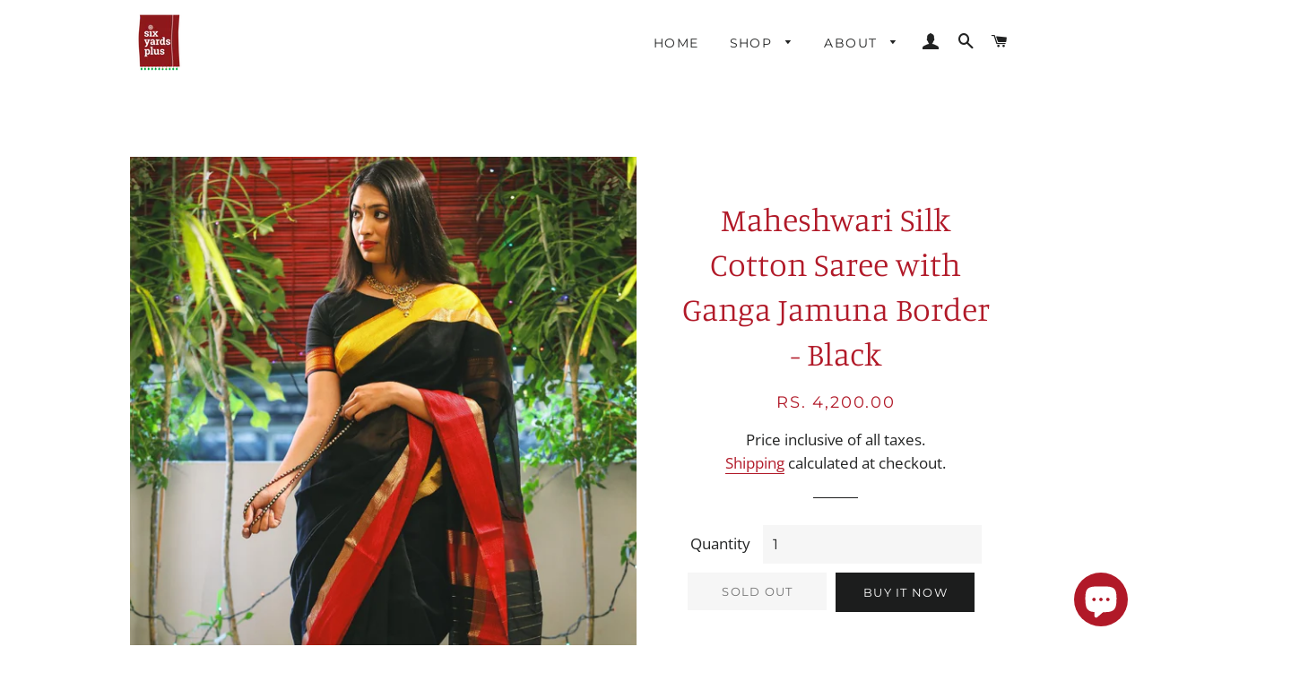

--- FILE ---
content_type: text/html; charset=utf-8
request_url: https://6yardsplus.com/products/30
body_size: 19049
content:
<!doctype html>
<html class="no-js" lang="en">
<head>

  <!-- Basic page needs ================================================== -->
  <meta charset="utf-8">
  <meta http-equiv="X-UA-Compatible" content="IE=edge,chrome=1">
 
  
    <link rel="shortcut icon" href="//6yardsplus.com/cdn/shop/files/logo_32x32.png?v=1613767112" type="image/png" />
  

  <!-- Title and description ================================================== -->
  <title>
  Maheshwari Silk Cotton Saree with Ganga Jamuna Border - Black &ndash; Six Yards Plus
  </title>

  
  <meta name="description" content="Beautiful silk cotton sarees from the temple town of Maheshwar have an easy fall, are light to carry, and are available in an array of absolutely stunning colours. Combine perfectly, the comfort of cotton and the richness of silk- dressy to work, summer events, festivals and occasions- these sarees have you covered!! P">
  

  <!-- Helpers ================================================== -->
  <!-- /snippets/social-meta-tags.liquid -->




<meta property="og:site_name" content="Six Yards Plus">
<meta property="og:url" content="https://6yardsplus.com/products/30">
<meta property="og:title" content="Maheshwari Silk Cotton Saree with Ganga Jamuna Border - Black">
<meta property="og:type" content="product">
<meta property="og:description" content="Beautiful silk cotton sarees from the temple town of Maheshwar have an easy fall, are light to carry, and are available in an array of absolutely stunning colours. Combine perfectly, the comfort of cotton and the richness of silk- dressy to work, summer events, festivals and occasions- these sarees have you covered!! P">

  <meta property="og:price:amount" content="4,200.00">
  <meta property="og:price:currency" content="INR">

<meta property="og:image" content="http://6yardsplus.com/cdn/shop/products/F49A7374_copy_1200x1200.jpg?v=1631609194"><meta property="og:image" content="http://6yardsplus.com/cdn/shop/products/4M6A4672-01_1200x1200.jpg?v=1631609199"><meta property="og:image" content="http://6yardsplus.com/cdn/shop/products/4M6A4672-02_1200x1200.jpg?v=1631609222">
<meta property="og:image:secure_url" content="https://6yardsplus.com/cdn/shop/products/F49A7374_copy_1200x1200.jpg?v=1631609194"><meta property="og:image:secure_url" content="https://6yardsplus.com/cdn/shop/products/4M6A4672-01_1200x1200.jpg?v=1631609199"><meta property="og:image:secure_url" content="https://6yardsplus.com/cdn/shop/products/4M6A4672-02_1200x1200.jpg?v=1631609222">


  <meta name="twitter:site" content="@sixyardsplus">

<meta name="twitter:card" content="summary_large_image">
<meta name="twitter:title" content="Maheshwari Silk Cotton Saree with Ganga Jamuna Border - Black">
<meta name="twitter:description" content="Beautiful silk cotton sarees from the temple town of Maheshwar have an easy fall, are light to carry, and are available in an array of absolutely stunning colours. Combine perfectly, the comfort of cotton and the richness of silk- dressy to work, summer events, festivals and occasions- these sarees have you covered!! P">

  <link rel="canonical" href="https://6yardsplus.com/products/30">
  <meta name="viewport" content="width=device-width,initial-scale=1,shrink-to-fit=no">
  <meta name="theme-color" content="#1c1d1d">

  <!-- Google Tag Manager -->
<script>(function(w,d,s,l,i){w[l]=w[l]||[];w[l].push({'gtm.start':
new Date().getTime(),event:'gtm.js'});var f=d.getElementsByTagName(s)[0],
j=d.createElement(s),dl=l!='dataLayer'?'&l='+l:'';j.async=true;j.src=
'https://www.googletagmanager.com/gtm.js?id='+i+dl;f.parentNode.insertBefore(j,f);
})(window,document,'script','dataLayer','GTM-5S24SCS');</script>
<!-- End Google Tag Manager -->
  
  <!-- CSS ================================================== -->
  <link href="//6yardsplus.com/cdn/shop/t/2/assets/timber.scss.css?v=90321049182675756981763720953" rel="stylesheet" type="text/css" media="all" />
  <link href="//6yardsplus.com/cdn/shop/t/2/assets/theme.scss.css?v=134691858415844807731763720953" rel="stylesheet" type="text/css" media="all" />

  <!-- Sections ================================================== -->
  <script>
    window.theme = window.theme || {};
    theme.strings = {
      zoomClose: "Close (Esc)",
      zoomPrev: "Previous (Left arrow key)",
      zoomNext: "Next (Right arrow key)",
      moneyFormat: "Rs. {{amount}}",
      addressError: "Error looking up that address",
      addressNoResults: "No results for that address",
      addressQueryLimit: "You have exceeded the Google API usage limit. Consider upgrading to a \u003ca href=\"https:\/\/developers.google.com\/maps\/premium\/usage-limits\"\u003ePremium Plan\u003c\/a\u003e.",
      authError: "There was a problem authenticating your Google Maps account.",
      cartEmpty: "Your cart is currently empty.",
      cartCookie: "Enable cookies to use the shopping cart",
      cartSavings: "You're saving [savings]"
    };
    theme.settings = {
      cartType: "page",
      gridType: "collage"
    };
  </script>

  <script src="//6yardsplus.com/cdn/shop/t/2/assets/jquery-2.2.3.min.js?v=58211863146907186831577892220" type="text/javascript"></script>

  <script src="//6yardsplus.com/cdn/shop/t/2/assets/lazysizes.min.js?v=155223123402716617051577892220" async="async"></script>

  <script src="//6yardsplus.com/cdn/shop/t/2/assets/theme.js?v=113409777101785069801609402532" defer="defer"></script>

  <!-- Header hook for plugins ================================================== -->
  <script>window.performance && window.performance.mark && window.performance.mark('shopify.content_for_header.start');</script><meta name="google-site-verification" content="armJ_QEvaXKMvxXqzu_0aXZb-J3C_Vf8o7g1xQBJ8sI">
<meta id="shopify-digital-wallet" name="shopify-digital-wallet" content="/30124605572/digital_wallets/dialog">
<meta id="in-context-paypal-metadata" data-shop-id="30124605572" data-venmo-supported="false" data-environment="production" data-locale="en_US" data-paypal-v4="true" data-currency="INR">
<link rel="alternate" type="application/json+oembed" href="https://6yardsplus.com/products/30.oembed">
<script async="async" src="/checkouts/internal/preloads.js?locale=en-IN"></script>
<script id="shopify-features" type="application/json">{"accessToken":"8116cf4a7a87f0ff761de5e18000486e","betas":["rich-media-storefront-analytics"],"domain":"6yardsplus.com","predictiveSearch":true,"shopId":30124605572,"locale":"en"}</script>
<script>var Shopify = Shopify || {};
Shopify.shop = "six-yards-plus.myshopify.com";
Shopify.locale = "en";
Shopify.currency = {"active":"INR","rate":"1.0"};
Shopify.country = "IN";
Shopify.theme = {"name":"Brooklyn","id":82590040196,"schema_name":"Brooklyn","schema_version":"15.2.6","theme_store_id":730,"role":"main"};
Shopify.theme.handle = "null";
Shopify.theme.style = {"id":null,"handle":null};
Shopify.cdnHost = "6yardsplus.com/cdn";
Shopify.routes = Shopify.routes || {};
Shopify.routes.root = "/";</script>
<script type="module">!function(o){(o.Shopify=o.Shopify||{}).modules=!0}(window);</script>
<script>!function(o){function n(){var o=[];function n(){o.push(Array.prototype.slice.apply(arguments))}return n.q=o,n}var t=o.Shopify=o.Shopify||{};t.loadFeatures=n(),t.autoloadFeatures=n()}(window);</script>
<script id="shop-js-analytics" type="application/json">{"pageType":"product"}</script>
<script defer="defer" async type="module" src="//6yardsplus.com/cdn/shopifycloud/shop-js/modules/v2/client.init-shop-cart-sync_IZsNAliE.en.esm.js"></script>
<script defer="defer" async type="module" src="//6yardsplus.com/cdn/shopifycloud/shop-js/modules/v2/chunk.common_0OUaOowp.esm.js"></script>
<script type="module">
  await import("//6yardsplus.com/cdn/shopifycloud/shop-js/modules/v2/client.init-shop-cart-sync_IZsNAliE.en.esm.js");
await import("//6yardsplus.com/cdn/shopifycloud/shop-js/modules/v2/chunk.common_0OUaOowp.esm.js");

  window.Shopify.SignInWithShop?.initShopCartSync?.({"fedCMEnabled":true,"windoidEnabled":true});

</script>
<script id="__st">var __st={"a":30124605572,"offset":-18000,"reqid":"64cb98c6-a12a-4ea0-8858-f796d7254b46-1768518747","pageurl":"6yardsplus.com\/products\/30","u":"fd95d1af15de","p":"product","rtyp":"product","rid":4461801930884};</script>
<script>window.ShopifyPaypalV4VisibilityTracking = true;</script>
<script id="captcha-bootstrap">!function(){'use strict';const t='contact',e='account',n='new_comment',o=[[t,t],['blogs',n],['comments',n],[t,'customer']],c=[[e,'customer_login'],[e,'guest_login'],[e,'recover_customer_password'],[e,'create_customer']],r=t=>t.map((([t,e])=>`form[action*='/${t}']:not([data-nocaptcha='true']) input[name='form_type'][value='${e}']`)).join(','),a=t=>()=>t?[...document.querySelectorAll(t)].map((t=>t.form)):[];function s(){const t=[...o],e=r(t);return a(e)}const i='password',u='form_key',d=['recaptcha-v3-token','g-recaptcha-response','h-captcha-response',i],f=()=>{try{return window.sessionStorage}catch{return}},m='__shopify_v',_=t=>t.elements[u];function p(t,e,n=!1){try{const o=window.sessionStorage,c=JSON.parse(o.getItem(e)),{data:r}=function(t){const{data:e,action:n}=t;return t[m]||n?{data:e,action:n}:{data:t,action:n}}(c);for(const[e,n]of Object.entries(r))t.elements[e]&&(t.elements[e].value=n);n&&o.removeItem(e)}catch(o){console.error('form repopulation failed',{error:o})}}const l='form_type',E='cptcha';function T(t){t.dataset[E]=!0}const w=window,h=w.document,L='Shopify',v='ce_forms',y='captcha';let A=!1;((t,e)=>{const n=(g='f06e6c50-85a8-45c8-87d0-21a2b65856fe',I='https://cdn.shopify.com/shopifycloud/storefront-forms-hcaptcha/ce_storefront_forms_captcha_hcaptcha.v1.5.2.iife.js',D={infoText:'Protected by hCaptcha',privacyText:'Privacy',termsText:'Terms'},(t,e,n)=>{const o=w[L][v],c=o.bindForm;if(c)return c(t,g,e,D).then(n);var r;o.q.push([[t,g,e,D],n]),r=I,A||(h.body.append(Object.assign(h.createElement('script'),{id:'captcha-provider',async:!0,src:r})),A=!0)});var g,I,D;w[L]=w[L]||{},w[L][v]=w[L][v]||{},w[L][v].q=[],w[L][y]=w[L][y]||{},w[L][y].protect=function(t,e){n(t,void 0,e),T(t)},Object.freeze(w[L][y]),function(t,e,n,w,h,L){const[v,y,A,g]=function(t,e,n){const i=e?o:[],u=t?c:[],d=[...i,...u],f=r(d),m=r(i),_=r(d.filter((([t,e])=>n.includes(e))));return[a(f),a(m),a(_),s()]}(w,h,L),I=t=>{const e=t.target;return e instanceof HTMLFormElement?e:e&&e.form},D=t=>v().includes(t);t.addEventListener('submit',(t=>{const e=I(t);if(!e)return;const n=D(e)&&!e.dataset.hcaptchaBound&&!e.dataset.recaptchaBound,o=_(e),c=g().includes(e)&&(!o||!o.value);(n||c)&&t.preventDefault(),c&&!n&&(function(t){try{if(!f())return;!function(t){const e=f();if(!e)return;const n=_(t);if(!n)return;const o=n.value;o&&e.removeItem(o)}(t);const e=Array.from(Array(32),(()=>Math.random().toString(36)[2])).join('');!function(t,e){_(t)||t.append(Object.assign(document.createElement('input'),{type:'hidden',name:u})),t.elements[u].value=e}(t,e),function(t,e){const n=f();if(!n)return;const o=[...t.querySelectorAll(`input[type='${i}']`)].map((({name:t})=>t)),c=[...d,...o],r={};for(const[a,s]of new FormData(t).entries())c.includes(a)||(r[a]=s);n.setItem(e,JSON.stringify({[m]:1,action:t.action,data:r}))}(t,e)}catch(e){console.error('failed to persist form',e)}}(e),e.submit())}));const S=(t,e)=>{t&&!t.dataset[E]&&(n(t,e.some((e=>e===t))),T(t))};for(const o of['focusin','change'])t.addEventListener(o,(t=>{const e=I(t);D(e)&&S(e,y())}));const B=e.get('form_key'),M=e.get(l),P=B&&M;t.addEventListener('DOMContentLoaded',(()=>{const t=y();if(P)for(const e of t)e.elements[l].value===M&&p(e,B);[...new Set([...A(),...v().filter((t=>'true'===t.dataset.shopifyCaptcha))])].forEach((e=>S(e,t)))}))}(h,new URLSearchParams(w.location.search),n,t,e,['guest_login'])})(!0,!0)}();</script>
<script integrity="sha256-4kQ18oKyAcykRKYeNunJcIwy7WH5gtpwJnB7kiuLZ1E=" data-source-attribution="shopify.loadfeatures" defer="defer" src="//6yardsplus.com/cdn/shopifycloud/storefront/assets/storefront/load_feature-a0a9edcb.js" crossorigin="anonymous"></script>
<script data-source-attribution="shopify.dynamic_checkout.dynamic.init">var Shopify=Shopify||{};Shopify.PaymentButton=Shopify.PaymentButton||{isStorefrontPortableWallets:!0,init:function(){window.Shopify.PaymentButton.init=function(){};var t=document.createElement("script");t.src="https://6yardsplus.com/cdn/shopifycloud/portable-wallets/latest/portable-wallets.en.js",t.type="module",document.head.appendChild(t)}};
</script>
<script data-source-attribution="shopify.dynamic_checkout.buyer_consent">
  function portableWalletsHideBuyerConsent(e){var t=document.getElementById("shopify-buyer-consent"),n=document.getElementById("shopify-subscription-policy-button");t&&n&&(t.classList.add("hidden"),t.setAttribute("aria-hidden","true"),n.removeEventListener("click",e))}function portableWalletsShowBuyerConsent(e){var t=document.getElementById("shopify-buyer-consent"),n=document.getElementById("shopify-subscription-policy-button");t&&n&&(t.classList.remove("hidden"),t.removeAttribute("aria-hidden"),n.addEventListener("click",e))}window.Shopify?.PaymentButton&&(window.Shopify.PaymentButton.hideBuyerConsent=portableWalletsHideBuyerConsent,window.Shopify.PaymentButton.showBuyerConsent=portableWalletsShowBuyerConsent);
</script>
<script>
  function portableWalletsCleanup(e){e&&e.src&&console.error("Failed to load portable wallets script "+e.src);var t=document.querySelectorAll("shopify-accelerated-checkout .shopify-payment-button__skeleton, shopify-accelerated-checkout-cart .wallet-cart-button__skeleton"),e=document.getElementById("shopify-buyer-consent");for(let e=0;e<t.length;e++)t[e].remove();e&&e.remove()}function portableWalletsNotLoadedAsModule(e){e instanceof ErrorEvent&&"string"==typeof e.message&&e.message.includes("import.meta")&&"string"==typeof e.filename&&e.filename.includes("portable-wallets")&&(window.removeEventListener("error",portableWalletsNotLoadedAsModule),window.Shopify.PaymentButton.failedToLoad=e,"loading"===document.readyState?document.addEventListener("DOMContentLoaded",window.Shopify.PaymentButton.init):window.Shopify.PaymentButton.init())}window.addEventListener("error",portableWalletsNotLoadedAsModule);
</script>

<script type="module" src="https://6yardsplus.com/cdn/shopifycloud/portable-wallets/latest/portable-wallets.en.js" onError="portableWalletsCleanup(this)" crossorigin="anonymous"></script>
<script nomodule>
  document.addEventListener("DOMContentLoaded", portableWalletsCleanup);
</script>

<link id="shopify-accelerated-checkout-styles" rel="stylesheet" media="screen" href="https://6yardsplus.com/cdn/shopifycloud/portable-wallets/latest/accelerated-checkout-backwards-compat.css" crossorigin="anonymous">
<style id="shopify-accelerated-checkout-cart">
        #shopify-buyer-consent {
  margin-top: 1em;
  display: inline-block;
  width: 100%;
}

#shopify-buyer-consent.hidden {
  display: none;
}

#shopify-subscription-policy-button {
  background: none;
  border: none;
  padding: 0;
  text-decoration: underline;
  font-size: inherit;
  cursor: pointer;
}

#shopify-subscription-policy-button::before {
  box-shadow: none;
}

      </style>

<script>window.performance && window.performance.mark && window.performance.mark('shopify.content_for_header.end');</script>

  <script src="//6yardsplus.com/cdn/shop/t/2/assets/modernizr.min.js?v=21391054748206432451577892221" type="text/javascript"></script>

  
  

<!-- Exclude some pages from robots ================================================== -->
  
	
  
  	

	

	
  
    

  
 <!-- Global site tag (gtag.js) - Google Analytics -->
  <script async src="https://www.googletagmanager.com/gtag/js?id=G-0WYYTCY33Y"></script>
  <script>
    window.dataLayer = window.dataLayer || [];
    function gtag(){dataLayer.push(arguments);}
    gtag('js', new Date());
    gtag('config', 'G-0WYYTCY33Y');
  </script>
  
 
<!-- "snippets/pagefly-header.liquid" was not rendered, the associated app was uninstalled -->
  <!-- Facebook Pixel Code -->
<script>
!function(f,b,e,v,n,t,s)
{if(f.fbq)return;n=f.fbq=function(){n.callMethod?
n.callMethod.apply(n,arguments):n.queue.push(arguments)};
if(!f._fbq)f._fbq=n;n.push=n;n.loaded=!0;n.version='2.0';
n.queue=[];t=b.createElement(e);t.async=!0;
t.src=v;s=b.getElementsByTagName(e)[0];
s.parentNode.insertBefore(t,s)}(window,document,'script',
'https://connect.facebook.net/en_US/fbevents.js');
 fbq('init', '1002743516832122'); 
fbq('track', 'PageView');
</script>
<noscript>
 <img height="1" width="1" 
src="https://www.facebook.com/tr?id=1002743516832122&ev=PageView
&noscript=1"/>
</noscript>
<!-- End Facebook Pixel Code -->
  <script type="text/javascript">
    $( document ).ready(function() {
    $('.btn--add-to-cart').click(function (e) {
  fbq('track', 'AddToCart');
                });


});
  </script>
  <script src="//6yardsplus.com/cdn/shop/t/2/assets/how.js?v=103014594705114831631629450046" type="text/javascript"></script>
  
  
  <script type="text/javascript">
    (function(c,l,a,r,i,t,y){
        c[a]=c[a]||function(){(c[a].q=c[a].q||[]).push(arguments)};
        t=l.createElement(r);t.async=1;t.src="https://www.clarity.ms/tag/"+i;
        y=l.getElementsByTagName(r)[0];y.parentNode.insertBefore(t,y);
    })(window, document, "clarity", "script", "bsjxh61lj5");
	</script>

 <script src="https://cdn.shopify.com/extensions/7bc9bb47-adfa-4267-963e-cadee5096caf/inbox-1252/assets/inbox-chat-loader.js" type="text/javascript" defer="defer"></script>
<link href="https://monorail-edge.shopifysvc.com" rel="dns-prefetch">
<script>(function(){if ("sendBeacon" in navigator && "performance" in window) {try {var session_token_from_headers = performance.getEntriesByType('navigation')[0].serverTiming.find(x => x.name == '_s').description;} catch {var session_token_from_headers = undefined;}var session_cookie_matches = document.cookie.match(/_shopify_s=([^;]*)/);var session_token_from_cookie = session_cookie_matches && session_cookie_matches.length === 2 ? session_cookie_matches[1] : "";var session_token = session_token_from_headers || session_token_from_cookie || "";function handle_abandonment_event(e) {var entries = performance.getEntries().filter(function(entry) {return /monorail-edge.shopifysvc.com/.test(entry.name);});if (!window.abandonment_tracked && entries.length === 0) {window.abandonment_tracked = true;var currentMs = Date.now();var navigation_start = performance.timing.navigationStart;var payload = {shop_id: 30124605572,url: window.location.href,navigation_start,duration: currentMs - navigation_start,session_token,page_type: "product"};window.navigator.sendBeacon("https://monorail-edge.shopifysvc.com/v1/produce", JSON.stringify({schema_id: "online_store_buyer_site_abandonment/1.1",payload: payload,metadata: {event_created_at_ms: currentMs,event_sent_at_ms: currentMs}}));}}window.addEventListener('pagehide', handle_abandonment_event);}}());</script>
<script id="web-pixels-manager-setup">(function e(e,d,r,n,o){if(void 0===o&&(o={}),!Boolean(null===(a=null===(i=window.Shopify)||void 0===i?void 0:i.analytics)||void 0===a?void 0:a.replayQueue)){var i,a;window.Shopify=window.Shopify||{};var t=window.Shopify;t.analytics=t.analytics||{};var s=t.analytics;s.replayQueue=[],s.publish=function(e,d,r){return s.replayQueue.push([e,d,r]),!0};try{self.performance.mark("wpm:start")}catch(e){}var l=function(){var e={modern:/Edge?\/(1{2}[4-9]|1[2-9]\d|[2-9]\d{2}|\d{4,})\.\d+(\.\d+|)|Firefox\/(1{2}[4-9]|1[2-9]\d|[2-9]\d{2}|\d{4,})\.\d+(\.\d+|)|Chrom(ium|e)\/(9{2}|\d{3,})\.\d+(\.\d+|)|(Maci|X1{2}).+ Version\/(15\.\d+|(1[6-9]|[2-9]\d|\d{3,})\.\d+)([,.]\d+|)( \(\w+\)|)( Mobile\/\w+|) Safari\/|Chrome.+OPR\/(9{2}|\d{3,})\.\d+\.\d+|(CPU[ +]OS|iPhone[ +]OS|CPU[ +]iPhone|CPU IPhone OS|CPU iPad OS)[ +]+(15[._]\d+|(1[6-9]|[2-9]\d|\d{3,})[._]\d+)([._]\d+|)|Android:?[ /-](13[3-9]|1[4-9]\d|[2-9]\d{2}|\d{4,})(\.\d+|)(\.\d+|)|Android.+Firefox\/(13[5-9]|1[4-9]\d|[2-9]\d{2}|\d{4,})\.\d+(\.\d+|)|Android.+Chrom(ium|e)\/(13[3-9]|1[4-9]\d|[2-9]\d{2}|\d{4,})\.\d+(\.\d+|)|SamsungBrowser\/([2-9]\d|\d{3,})\.\d+/,legacy:/Edge?\/(1[6-9]|[2-9]\d|\d{3,})\.\d+(\.\d+|)|Firefox\/(5[4-9]|[6-9]\d|\d{3,})\.\d+(\.\d+|)|Chrom(ium|e)\/(5[1-9]|[6-9]\d|\d{3,})\.\d+(\.\d+|)([\d.]+$|.*Safari\/(?![\d.]+ Edge\/[\d.]+$))|(Maci|X1{2}).+ Version\/(10\.\d+|(1[1-9]|[2-9]\d|\d{3,})\.\d+)([,.]\d+|)( \(\w+\)|)( Mobile\/\w+|) Safari\/|Chrome.+OPR\/(3[89]|[4-9]\d|\d{3,})\.\d+\.\d+|(CPU[ +]OS|iPhone[ +]OS|CPU[ +]iPhone|CPU IPhone OS|CPU iPad OS)[ +]+(10[._]\d+|(1[1-9]|[2-9]\d|\d{3,})[._]\d+)([._]\d+|)|Android:?[ /-](13[3-9]|1[4-9]\d|[2-9]\d{2}|\d{4,})(\.\d+|)(\.\d+|)|Mobile Safari.+OPR\/([89]\d|\d{3,})\.\d+\.\d+|Android.+Firefox\/(13[5-9]|1[4-9]\d|[2-9]\d{2}|\d{4,})\.\d+(\.\d+|)|Android.+Chrom(ium|e)\/(13[3-9]|1[4-9]\d|[2-9]\d{2}|\d{4,})\.\d+(\.\d+|)|Android.+(UC? ?Browser|UCWEB|U3)[ /]?(15\.([5-9]|\d{2,})|(1[6-9]|[2-9]\d|\d{3,})\.\d+)\.\d+|SamsungBrowser\/(5\.\d+|([6-9]|\d{2,})\.\d+)|Android.+MQ{2}Browser\/(14(\.(9|\d{2,})|)|(1[5-9]|[2-9]\d|\d{3,})(\.\d+|))(\.\d+|)|K[Aa][Ii]OS\/(3\.\d+|([4-9]|\d{2,})\.\d+)(\.\d+|)/},d=e.modern,r=e.legacy,n=navigator.userAgent;return n.match(d)?"modern":n.match(r)?"legacy":"unknown"}(),u="modern"===l?"modern":"legacy",c=(null!=n?n:{modern:"",legacy:""})[u],f=function(e){return[e.baseUrl,"/wpm","/b",e.hashVersion,"modern"===e.buildTarget?"m":"l",".js"].join("")}({baseUrl:d,hashVersion:r,buildTarget:u}),m=function(e){var d=e.version,r=e.bundleTarget,n=e.surface,o=e.pageUrl,i=e.monorailEndpoint;return{emit:function(e){var a=e.status,t=e.errorMsg,s=(new Date).getTime(),l=JSON.stringify({metadata:{event_sent_at_ms:s},events:[{schema_id:"web_pixels_manager_load/3.1",payload:{version:d,bundle_target:r,page_url:o,status:a,surface:n,error_msg:t},metadata:{event_created_at_ms:s}}]});if(!i)return console&&console.warn&&console.warn("[Web Pixels Manager] No Monorail endpoint provided, skipping logging."),!1;try{return self.navigator.sendBeacon.bind(self.navigator)(i,l)}catch(e){}var u=new XMLHttpRequest;try{return u.open("POST",i,!0),u.setRequestHeader("Content-Type","text/plain"),u.send(l),!0}catch(e){return console&&console.warn&&console.warn("[Web Pixels Manager] Got an unhandled error while logging to Monorail."),!1}}}}({version:r,bundleTarget:l,surface:e.surface,pageUrl:self.location.href,monorailEndpoint:e.monorailEndpoint});try{o.browserTarget=l,function(e){var d=e.src,r=e.async,n=void 0===r||r,o=e.onload,i=e.onerror,a=e.sri,t=e.scriptDataAttributes,s=void 0===t?{}:t,l=document.createElement("script"),u=document.querySelector("head"),c=document.querySelector("body");if(l.async=n,l.src=d,a&&(l.integrity=a,l.crossOrigin="anonymous"),s)for(var f in s)if(Object.prototype.hasOwnProperty.call(s,f))try{l.dataset[f]=s[f]}catch(e){}if(o&&l.addEventListener("load",o),i&&l.addEventListener("error",i),u)u.appendChild(l);else{if(!c)throw new Error("Did not find a head or body element to append the script");c.appendChild(l)}}({src:f,async:!0,onload:function(){if(!function(){var e,d;return Boolean(null===(d=null===(e=window.Shopify)||void 0===e?void 0:e.analytics)||void 0===d?void 0:d.initialized)}()){var d=window.webPixelsManager.init(e)||void 0;if(d){var r=window.Shopify.analytics;r.replayQueue.forEach((function(e){var r=e[0],n=e[1],o=e[2];d.publishCustomEvent(r,n,o)})),r.replayQueue=[],r.publish=d.publishCustomEvent,r.visitor=d.visitor,r.initialized=!0}}},onerror:function(){return m.emit({status:"failed",errorMsg:"".concat(f," has failed to load")})},sri:function(e){var d=/^sha384-[A-Za-z0-9+/=]+$/;return"string"==typeof e&&d.test(e)}(c)?c:"",scriptDataAttributes:o}),m.emit({status:"loading"})}catch(e){m.emit({status:"failed",errorMsg:(null==e?void 0:e.message)||"Unknown error"})}}})({shopId: 30124605572,storefrontBaseUrl: "https://6yardsplus.com",extensionsBaseUrl: "https://extensions.shopifycdn.com/cdn/shopifycloud/web-pixels-manager",monorailEndpoint: "https://monorail-edge.shopifysvc.com/unstable/produce_batch",surface: "storefront-renderer",enabledBetaFlags: ["2dca8a86"],webPixelsConfigList: [{"id":"518488283","configuration":"{\"config\":\"{\\\"pixel_id\\\":\\\"G-0WYYTCY33Y\\\",\\\"target_country\\\":\\\"IN\\\",\\\"gtag_events\\\":[{\\\"type\\\":\\\"search\\\",\\\"action_label\\\":[\\\"G-0WYYTCY33Y\\\",\\\"AW-358483084\\\/-zd2CKzbwrgCEIyJ-KoB\\\"]},{\\\"type\\\":\\\"begin_checkout\\\",\\\"action_label\\\":[\\\"G-0WYYTCY33Y\\\",\\\"AW-358483084\\\/i1zYCKnbwrgCEIyJ-KoB\\\"]},{\\\"type\\\":\\\"view_item\\\",\\\"action_label\\\":[\\\"G-0WYYTCY33Y\\\",\\\"AW-358483084\\\/5imICKPbwrgCEIyJ-KoB\\\",\\\"MC-V4808ZYQZ9\\\"]},{\\\"type\\\":\\\"purchase\\\",\\\"action_label\\\":[\\\"G-0WYYTCY33Y\\\",\\\"AW-358483084\\\/HAjtCKDbwrgCEIyJ-KoB\\\",\\\"MC-V4808ZYQZ9\\\"]},{\\\"type\\\":\\\"page_view\\\",\\\"action_label\\\":[\\\"G-0WYYTCY33Y\\\",\\\"AW-358483084\\\/xd-dCJ3bwrgCEIyJ-KoB\\\",\\\"MC-V4808ZYQZ9\\\"]},{\\\"type\\\":\\\"add_payment_info\\\",\\\"action_label\\\":[\\\"G-0WYYTCY33Y\\\",\\\"AW-358483084\\\/9nx1CK_bwrgCEIyJ-KoB\\\"]},{\\\"type\\\":\\\"add_to_cart\\\",\\\"action_label\\\":[\\\"G-0WYYTCY33Y\\\",\\\"AW-358483084\\\/jBMiCKbbwrgCEIyJ-KoB\\\"]}],\\\"enable_monitoring_mode\\\":false}\"}","eventPayloadVersion":"v1","runtimeContext":"OPEN","scriptVersion":"b2a88bafab3e21179ed38636efcd8a93","type":"APP","apiClientId":1780363,"privacyPurposes":[],"dataSharingAdjustments":{"protectedCustomerApprovalScopes":["read_customer_address","read_customer_email","read_customer_name","read_customer_personal_data","read_customer_phone"]}},{"id":"168329435","configuration":"{\"pixel_id\":\"299081411523161\",\"pixel_type\":\"facebook_pixel\",\"metaapp_system_user_token\":\"-\"}","eventPayloadVersion":"v1","runtimeContext":"OPEN","scriptVersion":"ca16bc87fe92b6042fbaa3acc2fbdaa6","type":"APP","apiClientId":2329312,"privacyPurposes":["ANALYTICS","MARKETING","SALE_OF_DATA"],"dataSharingAdjustments":{"protectedCustomerApprovalScopes":["read_customer_address","read_customer_email","read_customer_name","read_customer_personal_data","read_customer_phone"]}},{"id":"shopify-app-pixel","configuration":"{}","eventPayloadVersion":"v1","runtimeContext":"STRICT","scriptVersion":"0450","apiClientId":"shopify-pixel","type":"APP","privacyPurposes":["ANALYTICS","MARKETING"]},{"id":"shopify-custom-pixel","eventPayloadVersion":"v1","runtimeContext":"LAX","scriptVersion":"0450","apiClientId":"shopify-pixel","type":"CUSTOM","privacyPurposes":["ANALYTICS","MARKETING"]}],isMerchantRequest: false,initData: {"shop":{"name":"Six Yards Plus","paymentSettings":{"currencyCode":"INR"},"myshopifyDomain":"six-yards-plus.myshopify.com","countryCode":"IN","storefrontUrl":"https:\/\/6yardsplus.com"},"customer":null,"cart":null,"checkout":null,"productVariants":[{"price":{"amount":4200.0,"currencyCode":"INR"},"product":{"title":"Maheshwari Silk Cotton Saree with Ganga Jamuna Border - Black","vendor":"Six Yards Plus","id":"4461801930884","untranslatedTitle":"Maheshwari Silk Cotton Saree with Ganga Jamuna Border - Black","url":"\/products\/30","type":"Sarees"},"id":"31728754032772","image":{"src":"\/\/6yardsplus.com\/cdn\/shop\/products\/F49A7374_copy.jpg?v=1631609194"},"sku":"SYPS\/C\/MAH\/SC\/SAT\/B\/01","title":"Default Title","untranslatedTitle":"Default Title"}],"purchasingCompany":null},},"https://6yardsplus.com/cdn","fcfee988w5aeb613cpc8e4bc33m6693e112",{"modern":"","legacy":""},{"shopId":"30124605572","storefrontBaseUrl":"https:\/\/6yardsplus.com","extensionBaseUrl":"https:\/\/extensions.shopifycdn.com\/cdn\/shopifycloud\/web-pixels-manager","surface":"storefront-renderer","enabledBetaFlags":"[\"2dca8a86\"]","isMerchantRequest":"false","hashVersion":"fcfee988w5aeb613cpc8e4bc33m6693e112","publish":"custom","events":"[[\"page_viewed\",{}],[\"product_viewed\",{\"productVariant\":{\"price\":{\"amount\":4200.0,\"currencyCode\":\"INR\"},\"product\":{\"title\":\"Maheshwari Silk Cotton Saree with Ganga Jamuna Border - Black\",\"vendor\":\"Six Yards Plus\",\"id\":\"4461801930884\",\"untranslatedTitle\":\"Maheshwari Silk Cotton Saree with Ganga Jamuna Border - Black\",\"url\":\"\/products\/30\",\"type\":\"Sarees\"},\"id\":\"31728754032772\",\"image\":{\"src\":\"\/\/6yardsplus.com\/cdn\/shop\/products\/F49A7374_copy.jpg?v=1631609194\"},\"sku\":\"SYPS\/C\/MAH\/SC\/SAT\/B\/01\",\"title\":\"Default Title\",\"untranslatedTitle\":\"Default Title\"}}]]"});</script><script>
  window.ShopifyAnalytics = window.ShopifyAnalytics || {};
  window.ShopifyAnalytics.meta = window.ShopifyAnalytics.meta || {};
  window.ShopifyAnalytics.meta.currency = 'INR';
  var meta = {"product":{"id":4461801930884,"gid":"gid:\/\/shopify\/Product\/4461801930884","vendor":"Six Yards Plus","type":"Sarees","handle":"30","variants":[{"id":31728754032772,"price":420000,"name":"Maheshwari Silk Cotton Saree with Ganga Jamuna Border - Black","public_title":null,"sku":"SYPS\/C\/MAH\/SC\/SAT\/B\/01"}],"remote":false},"page":{"pageType":"product","resourceType":"product","resourceId":4461801930884,"requestId":"64cb98c6-a12a-4ea0-8858-f796d7254b46-1768518747"}};
  for (var attr in meta) {
    window.ShopifyAnalytics.meta[attr] = meta[attr];
  }
</script>
<script class="analytics">
  (function () {
    var customDocumentWrite = function(content) {
      var jquery = null;

      if (window.jQuery) {
        jquery = window.jQuery;
      } else if (window.Checkout && window.Checkout.$) {
        jquery = window.Checkout.$;
      }

      if (jquery) {
        jquery('body').append(content);
      }
    };

    var hasLoggedConversion = function(token) {
      if (token) {
        return document.cookie.indexOf('loggedConversion=' + token) !== -1;
      }
      return false;
    }

    var setCookieIfConversion = function(token) {
      if (token) {
        var twoMonthsFromNow = new Date(Date.now());
        twoMonthsFromNow.setMonth(twoMonthsFromNow.getMonth() + 2);

        document.cookie = 'loggedConversion=' + token + '; expires=' + twoMonthsFromNow;
      }
    }

    var trekkie = window.ShopifyAnalytics.lib = window.trekkie = window.trekkie || [];
    if (trekkie.integrations) {
      return;
    }
    trekkie.methods = [
      'identify',
      'page',
      'ready',
      'track',
      'trackForm',
      'trackLink'
    ];
    trekkie.factory = function(method) {
      return function() {
        var args = Array.prototype.slice.call(arguments);
        args.unshift(method);
        trekkie.push(args);
        return trekkie;
      };
    };
    for (var i = 0; i < trekkie.methods.length; i++) {
      var key = trekkie.methods[i];
      trekkie[key] = trekkie.factory(key);
    }
    trekkie.load = function(config) {
      trekkie.config = config || {};
      trekkie.config.initialDocumentCookie = document.cookie;
      var first = document.getElementsByTagName('script')[0];
      var script = document.createElement('script');
      script.type = 'text/javascript';
      script.onerror = function(e) {
        var scriptFallback = document.createElement('script');
        scriptFallback.type = 'text/javascript';
        scriptFallback.onerror = function(error) {
                var Monorail = {
      produce: function produce(monorailDomain, schemaId, payload) {
        var currentMs = new Date().getTime();
        var event = {
          schema_id: schemaId,
          payload: payload,
          metadata: {
            event_created_at_ms: currentMs,
            event_sent_at_ms: currentMs
          }
        };
        return Monorail.sendRequest("https://" + monorailDomain + "/v1/produce", JSON.stringify(event));
      },
      sendRequest: function sendRequest(endpointUrl, payload) {
        // Try the sendBeacon API
        if (window && window.navigator && typeof window.navigator.sendBeacon === 'function' && typeof window.Blob === 'function' && !Monorail.isIos12()) {
          var blobData = new window.Blob([payload], {
            type: 'text/plain'
          });

          if (window.navigator.sendBeacon(endpointUrl, blobData)) {
            return true;
          } // sendBeacon was not successful

        } // XHR beacon

        var xhr = new XMLHttpRequest();

        try {
          xhr.open('POST', endpointUrl);
          xhr.setRequestHeader('Content-Type', 'text/plain');
          xhr.send(payload);
        } catch (e) {
          console.log(e);
        }

        return false;
      },
      isIos12: function isIos12() {
        return window.navigator.userAgent.lastIndexOf('iPhone; CPU iPhone OS 12_') !== -1 || window.navigator.userAgent.lastIndexOf('iPad; CPU OS 12_') !== -1;
      }
    };
    Monorail.produce('monorail-edge.shopifysvc.com',
      'trekkie_storefront_load_errors/1.1',
      {shop_id: 30124605572,
      theme_id: 82590040196,
      app_name: "storefront",
      context_url: window.location.href,
      source_url: "//6yardsplus.com/cdn/s/trekkie.storefront.cd680fe47e6c39ca5d5df5f0a32d569bc48c0f27.min.js"});

        };
        scriptFallback.async = true;
        scriptFallback.src = '//6yardsplus.com/cdn/s/trekkie.storefront.cd680fe47e6c39ca5d5df5f0a32d569bc48c0f27.min.js';
        first.parentNode.insertBefore(scriptFallback, first);
      };
      script.async = true;
      script.src = '//6yardsplus.com/cdn/s/trekkie.storefront.cd680fe47e6c39ca5d5df5f0a32d569bc48c0f27.min.js';
      first.parentNode.insertBefore(script, first);
    };
    trekkie.load(
      {"Trekkie":{"appName":"storefront","development":false,"defaultAttributes":{"shopId":30124605572,"isMerchantRequest":null,"themeId":82590040196,"themeCityHash":"4531510249775098680","contentLanguage":"en","currency":"INR","eventMetadataId":"a0895f08-8f66-49c3-aac9-475cd433d136"},"isServerSideCookieWritingEnabled":true,"monorailRegion":"shop_domain","enabledBetaFlags":["65f19447"]},"Session Attribution":{},"S2S":{"facebookCapiEnabled":true,"source":"trekkie-storefront-renderer","apiClientId":580111}}
    );

    var loaded = false;
    trekkie.ready(function() {
      if (loaded) return;
      loaded = true;

      window.ShopifyAnalytics.lib = window.trekkie;

      var originalDocumentWrite = document.write;
      document.write = customDocumentWrite;
      try { window.ShopifyAnalytics.merchantGoogleAnalytics.call(this); } catch(error) {};
      document.write = originalDocumentWrite;

      window.ShopifyAnalytics.lib.page(null,{"pageType":"product","resourceType":"product","resourceId":4461801930884,"requestId":"64cb98c6-a12a-4ea0-8858-f796d7254b46-1768518747","shopifyEmitted":true});

      var match = window.location.pathname.match(/checkouts\/(.+)\/(thank_you|post_purchase)/)
      var token = match? match[1]: undefined;
      if (!hasLoggedConversion(token)) {
        setCookieIfConversion(token);
        window.ShopifyAnalytics.lib.track("Viewed Product",{"currency":"INR","variantId":31728754032772,"productId":4461801930884,"productGid":"gid:\/\/shopify\/Product\/4461801930884","name":"Maheshwari Silk Cotton Saree with Ganga Jamuna Border - Black","price":"4200.00","sku":"SYPS\/C\/MAH\/SC\/SAT\/B\/01","brand":"Six Yards Plus","variant":null,"category":"Sarees","nonInteraction":true,"remote":false},undefined,undefined,{"shopifyEmitted":true});
      window.ShopifyAnalytics.lib.track("monorail:\/\/trekkie_storefront_viewed_product\/1.1",{"currency":"INR","variantId":31728754032772,"productId":4461801930884,"productGid":"gid:\/\/shopify\/Product\/4461801930884","name":"Maheshwari Silk Cotton Saree with Ganga Jamuna Border - Black","price":"4200.00","sku":"SYPS\/C\/MAH\/SC\/SAT\/B\/01","brand":"Six Yards Plus","variant":null,"category":"Sarees","nonInteraction":true,"remote":false,"referer":"https:\/\/6yardsplus.com\/products\/30"});
      }
    });


        var eventsListenerScript = document.createElement('script');
        eventsListenerScript.async = true;
        eventsListenerScript.src = "//6yardsplus.com/cdn/shopifycloud/storefront/assets/shop_events_listener-3da45d37.js";
        document.getElementsByTagName('head')[0].appendChild(eventsListenerScript);

})();</script>
<script
  defer
  src="https://6yardsplus.com/cdn/shopifycloud/perf-kit/shopify-perf-kit-3.0.3.min.js"
  data-application="storefront-renderer"
  data-shop-id="30124605572"
  data-render-region="gcp-us-central1"
  data-page-type="product"
  data-theme-instance-id="82590040196"
  data-theme-name="Brooklyn"
  data-theme-version="15.2.6"
  data-monorail-region="shop_domain"
  data-resource-timing-sampling-rate="10"
  data-shs="true"
  data-shs-beacon="true"
  data-shs-export-with-fetch="true"
  data-shs-logs-sample-rate="1"
  data-shs-beacon-endpoint="https://6yardsplus.com/api/collect"
></script>
</head> 


<body id="maheshwari-silk-cotton-saree-with-ganga-jamuna-border-black" class="template-product">
  <!-- Google Tag Manager (noscript) -->
<noscript><iframe src="https://www.googletagmanager.com/ns.html?id=GTM-5S24SCS"
height="0" width="0" style="display:none;visibility:hidden"></iframe></noscript>
<!-- End Google Tag Manager (noscript) -->

  <div id="shopify-section-header" class="shopify-section"><style data-shopify>.header-wrapper .site-nav__link,
  .header-wrapper .site-header__logo a,
  .header-wrapper .site-nav__dropdown-link,
  .header-wrapper .site-nav--has-dropdown > a.nav-focus,
  .header-wrapper .site-nav--has-dropdown.nav-hover > a,
  .header-wrapper .site-nav--has-dropdown:hover > a {
    color: #222323;
  }

  .header-wrapper .site-header__logo a:hover,
  .header-wrapper .site-header__logo a:focus,
  .header-wrapper .site-nav__link:hover,
  .header-wrapper .site-nav__link:focus,
  .header-wrapper .site-nav--has-dropdown a:hover,
  .header-wrapper .site-nav--has-dropdown > a.nav-focus:hover,
  .header-wrapper .site-nav--has-dropdown > a.nav-focus:focus,
  .header-wrapper .site-nav--has-dropdown .site-nav__link:hover,
  .header-wrapper .site-nav--has-dropdown .site-nav__link:focus,
  .header-wrapper .site-nav--has-dropdown.nav-hover > a:hover,
  .header-wrapper .site-nav__dropdown a:focus {
    color: rgba(34, 35, 35, 0.75);
  }

  .header-wrapper .burger-icon,
  .header-wrapper .site-nav--has-dropdown:hover > a:before,
  .header-wrapper .site-nav--has-dropdown > a.nav-focus:before,
  .header-wrapper .site-nav--has-dropdown.nav-hover > a:before {
    background: #222323;
  }

  .header-wrapper .site-nav__link:hover .burger-icon {
    background: rgba(34, 35, 35, 0.75);
  }

  .site-header__logo img {
    max-width: 65px;
  }

  @media screen and (max-width: 768px) {
    .site-header__logo img {
      max-width: 100%;
    }
  }</style><div data-section-id="header" data-section-type="header-section" data-template="product">
  <div id="NavDrawer" class="drawer drawer--left">
      <div class="drawer__inner drawer-left__inner">

    
      <!-- /snippets/search-bar.liquid -->





<form action="/search" method="get" class="input-group search-bar search-bar--drawer" role="search">
  
  <input type="search" name="q" value="" placeholder="Search our store" class="input-group-field" aria-label="Search our store">
  <span class="input-group-btn">
    <button type="submit" class="btn--secondary icon-fallback-text">
      <span class="icon icon-search" aria-hidden="true"></span>
      <span class="fallback-text">Search</span>
    </button>
  </span>
</form>

    

    <ul class="mobile-nav">
      
        

          <li class="mobile-nav__item">
            <a
              href="/"
              class="mobile-nav__link"
              >
                Home
            </a>
          </li>

        
      
        
          <li class="mobile-nav__item">
            <div class="mobile-nav__has-sublist">
              <a
                href="#"
                class="mobile-nav__link"
                id="Label-2"
                >Shop</a>
              <div class="mobile-nav__toggle">
                <button type="button" class="mobile-nav__toggle-btn icon-fallback-text" aria-controls="Linklist-2" aria-expanded="false">
                  <span class="icon-fallback-text mobile-nav__toggle-open">
                    <span class="icon icon-plus" aria-hidden="true"></span>
                    <span class="fallback-text">Expand submenu Shop</span>
                  </span>
                  <span class="icon-fallback-text mobile-nav__toggle-close">
                    <span class="icon icon-minus" aria-hidden="true"></span>
                    <span class="fallback-text">Collapse submenu Shop</span>
                  </span>
                </button>
              </div>
            </div>
            <ul class="mobile-nav__sublist" id="Linklist-2" aria-labelledby="Label-2" role="navigation">
              
              
                
                <li class="mobile-nav__item">
                  <div class="mobile-nav__has-sublist">
                    <a
                      href="/collections/saree"
                      class="mobile-nav__link"
                      id="Label-2-1"
                      >
                        By Collection
                    </a>
                    <div class="mobile-nav__toggle">
                      <button type="button" class="mobile-nav__toggle-btn icon-fallback-text" aria-controls="Linklist-2-1" aria-expanded="false">
                        <span class="icon-fallback-text mobile-nav__toggle-open">
                          <span class="icon icon-plus" aria-hidden="true"></span>
                          <span class="fallback-text">Expand submenu Shop</span>
                        </span>
                        <span class="icon-fallback-text mobile-nav__toggle-close">
                          <span class="icon icon-minus" aria-hidden="true"></span>
                          <span class="fallback-text">Collapse submenu Shop</span>
                        </span>
                      </button>
                    </div>
                  </div>
                  <ul class="mobile-nav__sublist mobile-nav__subsublist" id="Linklist-2-1" aria-labelledby="Label-2-1" role="navigation">
                    
                      <li class="mobile-nav__item">
                        <a
                          href="/collections/handloom"
                          class="mobile-nav__link"
                          >
                            Kalaartha
                        </a>
                      </li>
                    
                      <li class="mobile-nav__item">
                        <a
                          href="/collections/the-heart-project"
                          class="mobile-nav__link"
                          >
                            The HeART Project
                        </a>
                      </li>
                    
                      <li class="mobile-nav__item">
                        <a
                          href="/collections/dobara-curated-treasured-preloved-sarees"
                          class="mobile-nav__link"
                          >
                            Dobara
                        </a>
                      </li>
                    
                      <li class="mobile-nav__item">
                        <a
                          href="/collections/50-off-1"
                          class="mobile-nav__link"
                          >
                            Meant for YOUR Wardrobe
                        </a>
                      </li>
                    
                      <li class="mobile-nav__item">
                        <a
                          href="/collections/khoobsurat-mod"
                          class="mobile-nav__link"
                          >
                            Khoobsurat Mod
                        </a>
                      </li>
                    
                  </ul>
                </li>
                
              
                
                <li class="mobile-nav__item">
                  <div class="mobile-nav__has-sublist">
                    <a
                      href="/collections/stole"
                      class="mobile-nav__link"
                      id="Label-2-2"
                      >
                        By Product
                    </a>
                    <div class="mobile-nav__toggle">
                      <button type="button" class="mobile-nav__toggle-btn icon-fallback-text" aria-controls="Linklist-2-2" aria-expanded="false">
                        <span class="icon-fallback-text mobile-nav__toggle-open">
                          <span class="icon icon-plus" aria-hidden="true"></span>
                          <span class="fallback-text">Expand submenu Shop</span>
                        </span>
                        <span class="icon-fallback-text mobile-nav__toggle-close">
                          <span class="icon icon-minus" aria-hidden="true"></span>
                          <span class="fallback-text">Collapse submenu Shop</span>
                        </span>
                      </button>
                    </div>
                  </div>
                  <ul class="mobile-nav__sublist mobile-nav__subsublist" id="Linklist-2-2" aria-labelledby="Label-2-2" role="navigation">
                    
                      <li class="mobile-nav__item">
                        <a
                          href="/collections/saree"
                          class="mobile-nav__link"
                          >
                            Sarees
                        </a>
                      </li>
                    
                      <li class="mobile-nav__item">
                        <a
                          href="/collections/stole"
                          class="mobile-nav__link"
                          >
                            Stoles
                        </a>
                      </li>
                    
                      <li class="mobile-nav__item">
                        <a
                          href="/collections/blouse"
                          class="mobile-nav__link"
                          >
                            Blouses
                        </a>
                      </li>
                    
                      <li class="mobile-nav__item">
                        <a
                          href="/collections/fabric-2"
                          class="mobile-nav__link"
                          >
                            Fabrics
                        </a>
                      </li>
                    
                      <li class="mobile-nav__item">
                        <a
                          href="/collections/home-decor-1"
                          class="mobile-nav__link"
                          >
                            Home Decor
                        </a>
                      </li>
                    
                  </ul>
                </li>
                
              
            </ul>
          </li>

          
      
        
          <li class="mobile-nav__item">
            <div class="mobile-nav__has-sublist">
              <a
                href="/pages/about-us"
                class="mobile-nav__link"
                id="Label-3"
                >About</a>
              <div class="mobile-nav__toggle">
                <button type="button" class="mobile-nav__toggle-btn icon-fallback-text" aria-controls="Linklist-3" aria-expanded="false">
                  <span class="icon-fallback-text mobile-nav__toggle-open">
                    <span class="icon icon-plus" aria-hidden="true"></span>
                    <span class="fallback-text">Expand submenu About</span>
                  </span>
                  <span class="icon-fallback-text mobile-nav__toggle-close">
                    <span class="icon icon-minus" aria-hidden="true"></span>
                    <span class="fallback-text">Collapse submenu About</span>
                  </span>
                </button>
              </div>
            </div>
            <ul class="mobile-nav__sublist" id="Linklist-3" aria-labelledby="Label-3" role="navigation">
              
              
                
                <li class="mobile-nav__item">
                  <a
                    href="/pages/about-us"
                    class="mobile-nav__link"
                    >
                      Our Story
                  </a>
                </li>
                
              
                
                <li class="mobile-nav__item">
                  <a
                    href="/pages/team"
                    class="mobile-nav__link"
                    >
                      Team
                  </a>
                </li>
                
              
                
                <li class="mobile-nav__item">
                  <a
                    href="/pages/customer-testimonials"
                    class="mobile-nav__link"
                    >
                      Testimonials
                  </a>
                </li>
                
              
                
                <li class="mobile-nav__item">
                  <a
                    href="/blogs/blog"
                    class="mobile-nav__link"
                    >
                      Blog
                  </a>
                </li>
                
              
                
                <li class="mobile-nav__item">
                  <a
                    href="/pages/in-the-press"
                    class="mobile-nav__link"
                    >
                      Media
                  </a>
                </li>
                
              
                
                <li class="mobile-nav__item">
                  <a
                    href="/pages/contact-us"
                    class="mobile-nav__link"
                    >
                      Contact us
                  </a>
                </li>
                
              
            </ul>
          </li>

          
      
      
      <li class="mobile-nav__spacer"></li>

      
      
        
          <li class="mobile-nav__item mobile-nav__item--secondary">
            <a href="/account/login" id="customer_login_link">Log In</a>
          </li>
          <li class="mobile-nav__item mobile-nav__item--secondary">
            <a href="/account/register" id="customer_register_link">Create Account</a>
          </li>
        
      
      
        <li class="mobile-nav__item mobile-nav__item--secondary"><a href="/policies/shipping-policy">Shipping</a></li>
      
        <li class="mobile-nav__item mobile-nav__item--secondary"><a href="/policies/refund-policy">Refunds</a></li>
      
        <li class="mobile-nav__item mobile-nav__item--secondary"><a href="/policies/terms-of-service">Terms of Service</a></li>
      
        <li class="mobile-nav__item mobile-nav__item--secondary"><a href="/policies/privacy-policy">Privacy Policy</a></li>
      
        <li class="mobile-nav__item mobile-nav__item--secondary"><a href="/pages/contact-us">Contact Us</a></li>
      
    </ul>
    <!-- //mobile-nav -->
  </div>


  </div>
  <div class="header-container drawer__header-container">
    <div class="header-wrapper" data-header-wrapper>
      

      <header class="site-header" role="banner">
        <div class="wrapper">
          <div class="grid--full grid--table">
            <div class="grid__item large--hide large--one-sixth one-quarter">
              <div class="site-nav--open site-nav--mobile">
                <button type="button" class="icon-fallback-text site-nav__link site-nav__link--burger js-drawer-open-button-left" aria-controls="NavDrawer">
                  <span class="burger-icon burger-icon--top"></span>
                  <span class="burger-icon burger-icon--mid"></span>
                  <span class="burger-icon burger-icon--bottom"></span>
                  <span class="fallback-text">Site navigation</span>
                </button>
              </div>
            </div>
            <div class="grid__item large--one-third medium-down--one-half">
              
              
                <div class="h2 site-header__logo large--left" itemscope itemtype="http://schema.org/Organization">
              
                

                <a href="/" itemprop="url" class="site-header__logo-link">
                  
                    <img class="site-header__logo-image" src="//6yardsplus.com/cdn/shop/files/logo_65x.png?v=1613767112" srcset="//6yardsplus.com/cdn/shop/files/logo_65x.png?v=1613767112 1x, //6yardsplus.com/cdn/shop/files/logo_65x@2x.png?v=1613767112 2x" alt="Six Yards Plus - Online Saree Store to Buy Latest Sarees Online | Authentic, Effortless and Fun" itemprop="logo">

                    
                  
                </a>
              
                </div>
              
            </div>
            <nav class="grid__item large--two-thirds large--text-right medium-down--hide" role="navigation">
              
              <!-- begin site-nav -->
              <ul class="site-nav" id="AccessibleNav">
                
                  
                    <li class="site-nav__item">
                      <a
                        href="/"
                        class="site-nav__link"
                        data-meganav-type="child"
                        >
                          Home
                      </a>
                    </li>
                  
                
                  
                  
                    <li
                      class="site-nav__item site-nav--has-dropdown "
                      aria-haspopup="true"
                      data-meganav-type="parent">
                      <a
                        href="#"
                        class="site-nav__link"
                        data-meganav-type="parent"
                        aria-controls="MenuParent-2"
                        aria-expanded="false"
                        >
                          Shop
                          <span class="icon icon-arrow-down" aria-hidden="true"></span>
                      </a>
                      <ul
                        id="MenuParent-2"
                        class="site-nav__dropdown site-nav--has-grandchildren"
                        data-meganav-dropdown>
                        
                          
                          
                            <li
                              class="site-nav__item site-nav--has-dropdown site-nav--has-dropdown-grandchild "
                              aria-haspopup="true">
                              <a
                                href="/collections/saree"
                                class="site-nav__dropdown-link"
                                aria-controls="MenuChildren-2-1"
                                data-meganav-type="parent"
                                
                                tabindex="-1">
                                  By Collection
                                  <span class="icon icon-arrow-down" aria-hidden="true"></span>
                              </a>
                              <div class="site-nav__dropdown-grandchild">
                                <ul
                                  id="MenuChildren-2-1"
                                  data-meganav-dropdown>
                                  
                                    <li>
                                      <a
                                        href="/collections/handloom"
                                        class="site-nav__dropdown-link"
                                        data-meganav-type="child"
                                        
                                        tabindex="-1">
                                          Kalaartha
                                        </a>
                                    </li>
                                  
                                    <li>
                                      <a
                                        href="/collections/the-heart-project"
                                        class="site-nav__dropdown-link"
                                        data-meganav-type="child"
                                        
                                        tabindex="-1">
                                          The HeART Project
                                        </a>
                                    </li>
                                  
                                    <li>
                                      <a
                                        href="/collections/dobara-curated-treasured-preloved-sarees"
                                        class="site-nav__dropdown-link"
                                        data-meganav-type="child"
                                        
                                        tabindex="-1">
                                          Dobara
                                        </a>
                                    </li>
                                  
                                    <li>
                                      <a
                                        href="/collections/50-off-1"
                                        class="site-nav__dropdown-link"
                                        data-meganav-type="child"
                                        
                                        tabindex="-1">
                                          Meant for YOUR Wardrobe
                                        </a>
                                    </li>
                                  
                                    <li>
                                      <a
                                        href="/collections/khoobsurat-mod"
                                        class="site-nav__dropdown-link"
                                        data-meganav-type="child"
                                        
                                        tabindex="-1">
                                          Khoobsurat Mod
                                        </a>
                                    </li>
                                  
                                </ul>
                              </div>
                            </li>
                          
                        
                          
                          
                            <li
                              class="site-nav__item site-nav--has-dropdown site-nav--has-dropdown-grandchild "
                              aria-haspopup="true">
                              <a
                                href="/collections/stole"
                                class="site-nav__dropdown-link"
                                aria-controls="MenuChildren-2-2"
                                data-meganav-type="parent"
                                
                                tabindex="-1">
                                  By Product
                                  <span class="icon icon-arrow-down" aria-hidden="true"></span>
                              </a>
                              <div class="site-nav__dropdown-grandchild">
                                <ul
                                  id="MenuChildren-2-2"
                                  data-meganav-dropdown>
                                  
                                    <li>
                                      <a
                                        href="/collections/saree"
                                        class="site-nav__dropdown-link"
                                        data-meganav-type="child"
                                        
                                        tabindex="-1">
                                          Sarees
                                        </a>
                                    </li>
                                  
                                    <li>
                                      <a
                                        href="/collections/stole"
                                        class="site-nav__dropdown-link"
                                        data-meganav-type="child"
                                        
                                        tabindex="-1">
                                          Stoles
                                        </a>
                                    </li>
                                  
                                    <li>
                                      <a
                                        href="/collections/blouse"
                                        class="site-nav__dropdown-link"
                                        data-meganav-type="child"
                                        
                                        tabindex="-1">
                                          Blouses
                                        </a>
                                    </li>
                                  
                                    <li>
                                      <a
                                        href="/collections/fabric-2"
                                        class="site-nav__dropdown-link"
                                        data-meganav-type="child"
                                        
                                        tabindex="-1">
                                          Fabrics
                                        </a>
                                    </li>
                                  
                                    <li>
                                      <a
                                        href="/collections/home-decor-1"
                                        class="site-nav__dropdown-link"
                                        data-meganav-type="child"
                                        
                                        tabindex="-1">
                                          Home Decor
                                        </a>
                                    </li>
                                  
                                </ul>
                              </div>
                            </li>
                          
                        
                      </ul>
                    </li>
                  
                
                  
                  
                    <li
                      class="site-nav__item site-nav--has-dropdown "
                      aria-haspopup="true"
                      data-meganav-type="parent">
                      <a
                        href="/pages/about-us"
                        class="site-nav__link"
                        data-meganav-type="parent"
                        aria-controls="MenuParent-3"
                        aria-expanded="false"
                        >
                          About
                          <span class="icon icon-arrow-down" aria-hidden="true"></span>
                      </a>
                      <ul
                        id="MenuParent-3"
                        class="site-nav__dropdown "
                        data-meganav-dropdown>
                        
                          
                            <li>
                              <a
                                href="/pages/about-us"
                                class="site-nav__dropdown-link"
                                data-meganav-type="child"
                                
                                tabindex="-1">
                                  Our Story
                              </a>
                            </li>
                          
                        
                          
                            <li>
                              <a
                                href="/pages/team"
                                class="site-nav__dropdown-link"
                                data-meganav-type="child"
                                
                                tabindex="-1">
                                  Team
                              </a>
                            </li>
                          
                        
                          
                            <li>
                              <a
                                href="/pages/customer-testimonials"
                                class="site-nav__dropdown-link"
                                data-meganav-type="child"
                                
                                tabindex="-1">
                                  Testimonials
                              </a>
                            </li>
                          
                        
                          
                            <li>
                              <a
                                href="/blogs/blog"
                                class="site-nav__dropdown-link"
                                data-meganav-type="child"
                                
                                tabindex="-1">
                                  Blog
                              </a>
                            </li>
                          
                        
                          
                            <li>
                              <a
                                href="/pages/in-the-press"
                                class="site-nav__dropdown-link"
                                data-meganav-type="child"
                                
                                tabindex="-1">
                                  Media
                              </a>
                            </li>
                          
                        
                          
                            <li>
                              <a
                                href="/pages/contact-us"
                                class="site-nav__dropdown-link"
                                data-meganav-type="child"
                                
                                tabindex="-1">
                                  Contact us
                              </a>
                            </li>
                          
                        
                      </ul>
                    </li>
                  
                

                
                
                  <li class="site-nav__item site-nav__expanded-item site-nav__item--compressed">
                    <a class="site-nav__link site-nav__link--icon" href="/account">
                      <span class="icon-fallback-text">
                        <span class="icon icon-customer" aria-hidden="true"></span>
                        <span class="fallback-text">
                          
                            Log In
                          
                        </span>
                      </span>
                    </a>
                  </li>
                

                
                  
                  
                  <li class="site-nav__item site-nav__item--compressed">
                    <a href="/search" class="site-nav__link site-nav__link--icon" data-mfp-src="#SearchModal">
                      <span class="icon-fallback-text">
                        <span class="icon icon-search" aria-hidden="true"></span>
                        <span class="fallback-text">Search</span>
                      </span>
                    </a>
                  </li>
                

                <li class="site-nav__item site-nav__item--compressed">
                  <a href="/cart" class="site-nav__link site-nav__link--icon cart-link js-drawer-open-button-right" aria-controls="CartDrawer">
                    <span class="icon-fallback-text">
                      <span class="icon icon-cart" aria-hidden="true"></span>
                      <span class="fallback-text">Cart</span>
                    </span>
                    <span class="cart-link__bubble"></span>
                  </a>
                </li>

              </ul>
              <!-- //site-nav -->
            </nav>
            <div class="grid__item large--hide one-quarter">
              <div class="site-nav--mobile text-right">
                <a href="/cart" class="site-nav__link cart-link js-drawer-open-button-right" aria-controls="CartDrawer">
                  <span class="icon-fallback-text">
                    <span class="icon icon-cart" aria-hidden="true"></span>
                    <span class="fallback-text">Cart</span>
                  </span>
                  <span class="cart-link__bubble"></span>
                </a>
              </div>
            </div>
          </div>

        </div>
      </header>
    </div>
  </div>
</div>




</div>

  <div id="CartDrawer" class="drawer drawer--right drawer--has-fixed-footer">
    <div class="drawer__fixed-header">
      <div class="drawer__header">
        <div class="drawer__title">Your cart</div>
        <div class="drawer__close">
          <button type="button" class="icon-fallback-text drawer__close-button js-drawer-close">
            <span class="icon icon-x" aria-hidden="true"></span>
            <span class="fallback-text">Close Cart</span>
          </button>
        </div>
      </div>
    </div>
    <div class="drawer__inner">
      <div id="CartContainer" class="drawer__cart"></div>
    </div>
  </div>

  <div id="PageContainer" class="page-container">
    <main class="main-content" role="main">
      
        <div class="wrapper">
      
        <!-- /templates/product.liquid -->


<div id="shopify-section-product-template" class="shopify-section"><!-- /templates/product.liquid -->
<div itemscope itemtype="http://schema.org/Product" id="ProductSection--product-template" data-section-id="product-template" data-section-type="product-template" data-image-zoom-type="true" data-enable-history-state="true" data-scroll-to-image="false">

    <meta itemprop="url" content="https://6yardsplus.com/products/30">
    <meta itemprop="image" content="//6yardsplus.com/cdn/shop/products/F49A7374_copy_grande.jpg?v=1631609194">

    
    

    <div class="grid product-single">
      <div class="grid__item large--seven-twelfths medium--seven-twelfths text-center">

        
          

          <div class="product-thumbnail__photos product-single__photos">

            
            
            

            
            <div class="product-single__photo--flex-wrapper">
              <div class="product-single__photo--flex">
                <style>
  

  @media screen and (min-width: 591px) { 
    .product-single__photo-13981528424580 {
      max-width: 566.6666666666666px;
      max-height: 850px;
    }
    #ProductImageWrapper-13981528424580 {
      max-width: 566.6666666666666px;
    }
   } 

  
    
    @media screen and (max-width: 590px) {
      .product-single__photo-13981528424580 {
        max-width: 393.3333333333333px;
      }
      #ProductImageWrapper-13981528424580 {
        max-width: 393.3333333333333px;
      }
    }
  
</style>

                <div id="ProductImageWrapper-13981528424580" class="product-single__photo--container product-single__photo--container-thumb">
                  <div class="product-single__photo-wrapper" style="padding-top:150.00000000000003%;">
                    
                    <img class="product-single__photo lazyload product-single__photo-13981528424580"
                      src="//6yardsplus.com/cdn/shop/products/F49A7374_copy_300x300.jpg?v=1631609194"
                      data-src="//6yardsplus.com/cdn/shop/products/F49A7374_copy_{width}x.jpg?v=1631609194"
                      data-widths="[180, 360, 590, 720, 900, 1080, 1296, 1512, 1728, 2048]"
                      data-aspectratio="0.6666666666666666"
                      data-sizes="auto"
                      data-mfp-src="//6yardsplus.com/cdn/shop/products/F49A7374_copy_1024x1024.jpg?v=1631609194"
                      data-image-id="13981528424580"
                      alt="Six Yards Plus | Maheshwari Saree | Silk Cotton Saree">

                    <noscript>
                      <img class="product-single__photo"
                        src="//6yardsplus.com/cdn/shop/products/F49A7374_copy.jpg?v=1631609194"
                        data-mfp-src="//6yardsplus.com/cdn/shop/products/F49A7374_copy_1024x1024.jpg?v=1631609194"
                        alt="Six Yards Plus | Maheshwari Saree | Silk Cotton Saree" data-image-id="13981528424580">
                    </noscript>
                  </div>
                </div>
              </div>
            </div>

            
            
              
            
              

                
                
                

                <div class="product-single__photo--flex-wrapper">
                  <div class="product-single__photo--flex">
                    <style>
  

  @media screen and (min-width: 591px) { 
    .product-single__photo-30765675577509 {
      max-width: 678.1785714285713px;
      max-height: 850px;
    }
    #ProductImageWrapper-30765675577509 {
      max-width: 678.1785714285713px;
    }
   } 

  
    
    @media screen and (max-width: 590px) {
      .product-single__photo-30765675577509 {
        max-width: 470.73571428571427px;
      }
      #ProductImageWrapper-30765675577509 {
        max-width: 470.73571428571427px;
      }
    }
  
</style>

                    <div id="ProductImageWrapper-30765675577509" class="product-single__photo--container product-single__photo--container-thumb hide">
                      <div class="product-single__photo-wrapper" style="padding-top:125.3357206803939%;">
                        
                        <img class="product-single__photo lazyload product-single__photo-30765675577509"
                          src="//6yardsplus.com/cdn/shop/products/4M6A4672-01_300x.jpg?v=1631609199"
                          data-src="//6yardsplus.com/cdn/shop/products/4M6A4672-01_{width}x.jpg?v=1631609199"
                          data-widths="[180, 360, 540, 720, 900, 1080, 1296, 1512, 1728, 2048]"
                          data-aspectratio="0.7978571428571428"
                          data-sizes="auto"
                          data-mfp-src="//6yardsplus.com/cdn/shop/products/4M6A4672-01_1024x1024.jpg?v=1631609199"
                          data-image-id="30765675577509"
                          alt="Six Yards Plus | Maheshwari Saree | Silk Cotton Saree">

                        <noscript>
                          <img class="product-single__photo" src="//6yardsplus.com/cdn/shop/products/4M6A4672-01.jpg?v=1631609199"
                            data-mfp-src="//6yardsplus.com/cdn/shop/products/4M6A4672-01_1024x1024.jpg?v=1631609199"
                            alt="Six Yards Plus | Maheshwari Saree | Silk Cotton Saree"
                            data-image-id="30765675577509">
                        </noscript>
                      </div>
                    </div>
                  </div>
                </div>
              
            
              

                
                
                

                <div class="product-single__photo--flex-wrapper">
                  <div class="product-single__photo--flex">
                    <style>
  

  @media screen and (min-width: 591px) { 
    .product-single__photo-30765669974181 {
      max-width: 850.0px;
      max-height: 850px;
    }
    #ProductImageWrapper-30765669974181 {
      max-width: 850.0px;
    }
   } 

  
    
    @media screen and (max-width: 590px) {
      .product-single__photo-30765669974181 {
        max-width: 590.0px;
      }
      #ProductImageWrapper-30765669974181 {
        max-width: 590.0px;
      }
    }
  
</style>

                    <div id="ProductImageWrapper-30765669974181" class="product-single__photo--container product-single__photo--container-thumb hide">
                      <div class="product-single__photo-wrapper" style="padding-top:100.0%;">
                        
                        <img class="product-single__photo lazyload product-single__photo-30765669974181"
                          src="//6yardsplus.com/cdn/shop/products/4M6A4672-02_300x.jpg?v=1631609222"
                          data-src="//6yardsplus.com/cdn/shop/products/4M6A4672-02_{width}x.jpg?v=1631609222"
                          data-widths="[180, 360, 540, 720, 900, 1080, 1296, 1512, 1728, 2048]"
                          data-aspectratio="1.0"
                          data-sizes="auto"
                          data-mfp-src="//6yardsplus.com/cdn/shop/products/4M6A4672-02_1024x1024.jpg?v=1631609222"
                          data-image-id="30765669974181"
                          alt="Six Yards Plus | Maheshwari Saree | Silk Cotton Saree">

                        <noscript>
                          <img class="product-single__photo" src="//6yardsplus.com/cdn/shop/products/4M6A4672-02.jpg?v=1631609222"
                            data-mfp-src="//6yardsplus.com/cdn/shop/products/4M6A4672-02_1024x1024.jpg?v=1631609222"
                            alt="Six Yards Plus | Maheshwari Saree | Silk Cotton Saree"
                            data-image-id="30765669974181">
                        </noscript>
                      </div>
                    </div>
                  </div>
                </div>
              
            
              

                
                
                

                <div class="product-single__photo--flex-wrapper">
                  <div class="product-single__photo--flex">
                    <style>
  

  @media screen and (min-width: 591px) { 
    .product-single__photo-30765670138021 {
      max-width: 850.0px;
      max-height: 850px;
    }
    #ProductImageWrapper-30765670138021 {
      max-width: 850.0px;
    }
   } 

  
    
    @media screen and (max-width: 590px) {
      .product-single__photo-30765670138021 {
        max-width: 590.0px;
      }
      #ProductImageWrapper-30765670138021 {
        max-width: 590.0px;
      }
    }
  
</style>

                    <div id="ProductImageWrapper-30765670138021" class="product-single__photo--container product-single__photo--container-thumb hide">
                      <div class="product-single__photo-wrapper" style="padding-top:100.0%;">
                        
                        <img class="product-single__photo lazyload product-single__photo-30765670138021"
                          src="//6yardsplus.com/cdn/shop/products/4M6A4673_300x.jpg?v=1631609231"
                          data-src="//6yardsplus.com/cdn/shop/products/4M6A4673_{width}x.jpg?v=1631609231"
                          data-widths="[180, 360, 540, 720, 900, 1080, 1296, 1512, 1728, 2048]"
                          data-aspectratio="1.0"
                          data-sizes="auto"
                          data-mfp-src="//6yardsplus.com/cdn/shop/products/4M6A4673_1024x1024.jpg?v=1631609231"
                          data-image-id="30765670138021"
                          alt="Six Yards Plus | Maheshwari Saree | Silk Cotton Saree">

                        <noscript>
                          <img class="product-single__photo" src="//6yardsplus.com/cdn/shop/products/4M6A4673.jpg?v=1631609231"
                            data-mfp-src="//6yardsplus.com/cdn/shop/products/4M6A4673_1024x1024.jpg?v=1631609231"
                            alt="Six Yards Plus | Maheshwari Saree | Silk Cotton Saree"
                            data-image-id="30765670138021">
                        </noscript>
                      </div>
                    </div>
                  </div>
                </div>
              
            
              

                
                
                

                <div class="product-single__photo--flex-wrapper">
                  <div class="product-single__photo--flex">
                    <style>
  

  @media screen and (min-width: 591px) { 
    .product-single__photo-30765670203557 {
      max-width: 850.0px;
      max-height: 850px;
    }
    #ProductImageWrapper-30765670203557 {
      max-width: 850.0px;
    }
   } 

  
    
    @media screen and (max-width: 590px) {
      .product-single__photo-30765670203557 {
        max-width: 590.0px;
      }
      #ProductImageWrapper-30765670203557 {
        max-width: 590.0px;
      }
    }
  
</style>

                    <div id="ProductImageWrapper-30765670203557" class="product-single__photo--container product-single__photo--container-thumb hide">
                      <div class="product-single__photo-wrapper" style="padding-top:100.0%;">
                        
                        <img class="product-single__photo lazyload product-single__photo-30765670203557"
                          src="//6yardsplus.com/cdn/shop/products/4M6A4674_300x.jpg?v=1631609237"
                          data-src="//6yardsplus.com/cdn/shop/products/4M6A4674_{width}x.jpg?v=1631609237"
                          data-widths="[180, 360, 540, 720, 900, 1080, 1296, 1512, 1728, 2048]"
                          data-aspectratio="1.0"
                          data-sizes="auto"
                          data-mfp-src="//6yardsplus.com/cdn/shop/products/4M6A4674_1024x1024.jpg?v=1631609237"
                          data-image-id="30765670203557"
                          alt="Six Yards Plus | Maheshwari Saree | Silk Cotton Saree">

                        <noscript>
                          <img class="product-single__photo" src="//6yardsplus.com/cdn/shop/products/4M6A4674.jpg?v=1631609237"
                            data-mfp-src="//6yardsplus.com/cdn/shop/products/4M6A4674_1024x1024.jpg?v=1631609237"
                            alt="Six Yards Plus | Maheshwari Saree | Silk Cotton Saree"
                            data-image-id="30765670203557">
                        </noscript>
                      </div>
                    </div>
                  </div>
                </div>
              
            
              

                
                
                

                <div class="product-single__photo--flex-wrapper">
                  <div class="product-single__photo--flex">
                    <style>
  

  @media screen and (min-width: 591px) { 
    .product-single__photo-30765670105253 {
      max-width: 850.0px;
      max-height: 850px;
    }
    #ProductImageWrapper-30765670105253 {
      max-width: 850.0px;
    }
   } 

  
    
    @media screen and (max-width: 590px) {
      .product-single__photo-30765670105253 {
        max-width: 590.0px;
      }
      #ProductImageWrapper-30765670105253 {
        max-width: 590.0px;
      }
    }
  
</style>

                    <div id="ProductImageWrapper-30765670105253" class="product-single__photo--container product-single__photo--container-thumb hide">
                      <div class="product-single__photo-wrapper" style="padding-top:100.0%;">
                        
                        <img class="product-single__photo lazyload product-single__photo-30765670105253"
                          src="//6yardsplus.com/cdn/shop/products/4M6A4675_300x.jpg?v=1631609244"
                          data-src="//6yardsplus.com/cdn/shop/products/4M6A4675_{width}x.jpg?v=1631609244"
                          data-widths="[180, 360, 540, 720, 900, 1080, 1296, 1512, 1728, 2048]"
                          data-aspectratio="1.0"
                          data-sizes="auto"
                          data-mfp-src="//6yardsplus.com/cdn/shop/products/4M6A4675_1024x1024.jpg?v=1631609244"
                          data-image-id="30765670105253"
                          alt="Six Yards Plus | Maheshwari Saree | Silk Cotton Saree">

                        <noscript>
                          <img class="product-single__photo" src="//6yardsplus.com/cdn/shop/products/4M6A4675.jpg?v=1631609244"
                            data-mfp-src="//6yardsplus.com/cdn/shop/products/4M6A4675_1024x1024.jpg?v=1631609244"
                            alt="Six Yards Plus | Maheshwari Saree | Silk Cotton Saree"
                            data-image-id="30765670105253">
                        </noscript>
                      </div>
                    </div>
                  </div>
                </div>
              
            

            
            <ul class="product-single__thumbnails small--hide grid-uniform" id="ProductThumbs">
              
                
                  <li class="grid__item medium--one-third large--one-quarter product-single__photo-wrapper">
                    <a data-image-id="13981528424580" href="//6yardsplus.com/cdn/shop/products/F49A7374_copy_grande.jpg?v=1631609194" class="product-single__thumbnail  active-thumb">
                      <img class="product-single__thumb" src="//6yardsplus.com/cdn/shop/products/F49A7374_copy_150x.jpg?v=1631609194" alt="Six Yards Plus | Maheshwari Saree | Silk Cotton Saree">
                    </a>
                  </li>
                
              
                
                  <li class="grid__item medium--one-third large--one-quarter product-single__photo-wrapper">
                    <a data-image-id="30765675577509" href="//6yardsplus.com/cdn/shop/products/4M6A4672-01_grande.jpg?v=1631609199" class="product-single__thumbnail ">
                      <img class="product-single__thumb" src="//6yardsplus.com/cdn/shop/products/4M6A4672-01_150x.jpg?v=1631609199" alt="Six Yards Plus | Maheshwari Saree | Silk Cotton Saree">
                    </a>
                  </li>
                
              
                
                  <li class="grid__item medium--one-third large--one-quarter product-single__photo-wrapper">
                    <a data-image-id="30765669974181" href="//6yardsplus.com/cdn/shop/products/4M6A4672-02_grande.jpg?v=1631609222" class="product-single__thumbnail ">
                      <img class="product-single__thumb" src="//6yardsplus.com/cdn/shop/products/4M6A4672-02_150x.jpg?v=1631609222" alt="Six Yards Plus | Maheshwari Saree | Silk Cotton Saree">
                    </a>
                  </li>
                
              
                
                  <li class="grid__item medium--one-third large--one-quarter product-single__photo-wrapper">
                    <a data-image-id="30765670138021" href="//6yardsplus.com/cdn/shop/products/4M6A4673_grande.jpg?v=1631609231" class="product-single__thumbnail ">
                      <img class="product-single__thumb" src="//6yardsplus.com/cdn/shop/products/4M6A4673_150x.jpg?v=1631609231" alt="Six Yards Plus | Maheshwari Saree | Silk Cotton Saree">
                    </a>
                  </li>
                
              
                
                  <li class="grid__item medium--one-third large--one-quarter product-single__photo-wrapper">
                    <a data-image-id="30765670203557" href="//6yardsplus.com/cdn/shop/products/4M6A4674_grande.jpg?v=1631609237" class="product-single__thumbnail ">
                      <img class="product-single__thumb" src="//6yardsplus.com/cdn/shop/products/4M6A4674_150x.jpg?v=1631609237" alt="Six Yards Plus | Maheshwari Saree | Silk Cotton Saree">
                    </a>
                  </li>
                
              
                
                  <li class="grid__item medium--one-third large--one-quarter product-single__photo-wrapper">
                    <a data-image-id="30765670105253" href="//6yardsplus.com/cdn/shop/products/4M6A4675_grande.jpg?v=1631609244" class="product-single__thumbnail ">
                      <img class="product-single__thumb" src="//6yardsplus.com/cdn/shop/products/4M6A4675_150x.jpg?v=1631609244" alt="Six Yards Plus | Maheshwari Saree | Silk Cotton Saree">
                    </a>
                  </li>
                
              
            </ul>

          </div>
        
      </div>

      <div class="grid__item product-single__meta--wrapper medium--five-twelfths large--five-twelfths">
        <div class="product-single__meta">
          

          <h1 class="product-single__title" itemprop="name">Maheshwari Silk Cotton Saree with Ganga Jamuna Border - Black</h1>

          <div itemprop="offers" itemscope itemtype="http://schema.org/Offer">
            
            <div class="price-container" data-price-container><span id="PriceA11y" class="visually-hidden" aria-hidden="true">Regular price</span>
    <span class="product-single__price--wrapper hide" aria-hidden="true">
      <span id="ComparePrice" class="product-single__price--compare-at"></span>
    </span>
    <span id="ComparePriceA11y" class="visually-hidden" aria-hidden="true">Sale price</span><span id="ProductPrice"
    class="product-single__price"
    itemprop="price"
    content="4200.0"
    aria-hidden="true">
    Rs. 4,200.00
  </span>

  <div class="product-single__unit"><span class="product-unit-price">
      <span class="visually-hidden">Unit price</span>
      <span data-unit-price></span><span aria-hidden="true">/</span><span class="visually-hidden">&nbsp;per&nbsp;</span><span data-unit-price-base-unit></span></span>
  </div>
</div>

<div class="product-single__policies rte">Price inclusive of all taxes. <br> <a href="/policies/shipping-policy">Shipping</a> calculated at checkout. 
</div><hr class="hr--small">

            <meta itemprop="priceCurrency" content="INR">
            <link itemprop="availability" href="http://schema.org/OutOfStock">

            

            

            <form method="post" action="/cart/add" id="AddToCartForm--product-template" accept-charset="UTF-8" class="
              product-single__form product-single__form--no-variants
" enctype="multipart/form-data" data-product-form=""><input type="hidden" name="form_type" value="product" /><input type="hidden" name="utf8" value="✓" />
              

              <select name="id" id="ProductSelect" class="product-single__variants no-js">
                
                  
                    <option disabled="disabled">
                      Default Title - Sold Out
                    </option>
                  
                
              </select>

              
              <div class="product-single__quantity">
                <label for="Quantity" class="product-single__quantity-label js-quantity-selector">Quantity</label>
                <input type="number" hidden="hidden" id="Quantity" name="quantity" value="1" min="1" class="js-quantity-selector">
              </div>
              

              <div class="product-single__add-to-cart">
                <button type="submit" name="add" id="AddToCart--product-template" class="btn btn--add-to-cart btn--secondary-accent" disabled="disabled">
                  <span class="btn__text">
                    
                      Sold Out
                    
                  </span>
                </button>
                
                  <div data-shopify="payment-button" class="shopify-payment-button"> <shopify-accelerated-checkout recommended="null" fallback="{&quot;supports_subs&quot;:true,&quot;supports_def_opts&quot;:true,&quot;name&quot;:&quot;buy_it_now&quot;,&quot;wallet_params&quot;:{}}" access-token="8116cf4a7a87f0ff761de5e18000486e" buyer-country="IN" buyer-locale="en" buyer-currency="INR" variant-params="[{&quot;id&quot;:31728754032772,&quot;requiresShipping&quot;:true}]" shop-id="30124605572" enabled-flags="[&quot;ae0f5bf6&quot;]" disabled > <div class="shopify-payment-button__button" role="button" disabled aria-hidden="true" style="background-color: transparent; border: none"> <div class="shopify-payment-button__skeleton">&nbsp;</div> </div> </shopify-accelerated-checkout> <small id="shopify-buyer-consent" class="hidden" aria-hidden="true" data-consent-type="subscription"> This item is a recurring or deferred purchase. By continuing, I agree to the <span id="shopify-subscription-policy-button">cancellation policy</span> and authorize you to charge my payment method at the prices, frequency and dates listed on this page until my order is fulfilled or I cancel, if permitted. </small> </div>
                
              </div>
            <input type="hidden" name="product-id" value="4461801930884" /><input type="hidden" name="section-id" value="product-template" /></form>

          </div>

          <div class="product-single__description rte" itemprop="description">
            <p>Beautiful silk cotton sarees from the temple town of Maheshwar have an easy fall, are light to carry, and are available in an array of absolutely stunning colours.</p>
<p>Combine perfectly, the comfort of cotton and the richness of silk- dressy to work, summer events, festivals and occasions- these sarees have you covered!!</p>
<ul>
<li>Product: Maheshwari Silk by Cotton</li>
<li>Colour: Black with Red and Yellow Satin Border<br>
</li>
<li>Blouse: With contrast blouse-Yellow</li>
<li>Length: 6.10 Meters</li>
</ul>
          </div>

          <div id="shopify-product-reviews" data-id="4461801930884"></div>
          
          
            <!-- /snippets/social-sharing.liquid -->


<div class="social-sharing clean">

  
    <a target="_blank" href="//www.facebook.com/sharer.php?u=https://6yardsplus.com/products/30" class="share-facebook" title="Share on Facebook">
      <span class="icon icon-facebook" aria-hidden="true"></span>
      <span class="share-title" aria-hidden="true">Share</span>
      <span class="visually-hidden">Share on Facebook</span>
    </a>
  

  
    <a target="_blank" href="//twitter.com/share?text=Maheshwari%20Silk%20Cotton%20Saree%20with%20Ganga%20Jamuna%20Border%20-%20Black&amp;url=https://6yardsplus.com/products/30" class="share-twitter" title="Tweet on Twitter">
      <span class="icon icon-twitter" aria-hidden="true"></span>
      <span class="share-title" aria-hidden="true">Tweet</span>
      <span class="visually-hidden">Tweet on Twitter</span>
    </a>
  

  
    <a target="_blank" href="//pinterest.com/pin/create/button/?url=https://6yardsplus.com/products/30&amp;media=//6yardsplus.com/cdn/shop/products/F49A7374_copy_1024x1024.jpg?v=1631609194&amp;description=Maheshwari%20Silk%20Cotton%20Saree%20with%20Ganga%20Jamuna%20Border%20-%20Black" class="share-pinterest" title="Pin on Pinterest">
      <span class="icon icon-pinterest" aria-hidden="true"></span>
      <span class="share-title" aria-hidden="true">Pin it</span>
      <span class="visually-hidden">Pin on Pinterest</span>
    </a>
  

</div>

          
        </div>
      </div>
    </div>
</div>

  <script type="application/json" id="ProductJson-product-template">
    {"id":4461801930884,"title":"Maheshwari Silk Cotton Saree with Ganga Jamuna Border - Black","handle":"30","description":"\u003cp\u003eBeautiful silk cotton sarees from the temple town of Maheshwar have an easy fall, are light to carry, and are available in an array of absolutely stunning colours.\u003c\/p\u003e\n\u003cp\u003eCombine perfectly, the comfort of cotton and the richness of silk- dressy to work, summer events, festivals and occasions- these sarees have you covered!!\u003c\/p\u003e\n\u003cul\u003e\n\u003cli\u003eProduct: Maheshwari Silk by Cotton\u003c\/li\u003e\n\u003cli\u003eColour: Black with Red and Yellow Satin Border\u003cbr\u003e\n\u003c\/li\u003e\n\u003cli\u003eBlouse: With contrast blouse-Yellow\u003c\/li\u003e\n\u003cli\u003eLength: 6.10 Meters\u003c\/li\u003e\n\u003c\/ul\u003e","published_at":"2020-05-18T07:25:25-04:00","created_at":"2020-01-13T08:30:54-05:00","vendor":"Six Yards Plus","type":"Sarees","tags":["30off","Black","handloom","Handwoven Sarees","Maheswari","saree","Silk Cotton","Traditional"],"price":420000,"price_min":420000,"price_max":420000,"available":false,"price_varies":false,"compare_at_price":420000,"compare_at_price_min":420000,"compare_at_price_max":420000,"compare_at_price_varies":false,"variants":[{"id":31728754032772,"title":"Default Title","option1":"Default Title","option2":null,"option3":null,"sku":"SYPS\/C\/MAH\/SC\/SAT\/B\/01","requires_shipping":true,"taxable":false,"featured_image":null,"available":false,"name":"Maheshwari Silk Cotton Saree with Ganga Jamuna Border - Black","public_title":null,"options":["Default Title"],"price":420000,"weight":500,"compare_at_price":420000,"inventory_management":"shopify","barcode":"","requires_selling_plan":false,"selling_plan_allocations":[]}],"images":["\/\/6yardsplus.com\/cdn\/shop\/products\/F49A7374_copy.jpg?v=1631609194","\/\/6yardsplus.com\/cdn\/shop\/products\/4M6A4672-01.jpg?v=1631609199","\/\/6yardsplus.com\/cdn\/shop\/products\/4M6A4672-02.jpg?v=1631609222","\/\/6yardsplus.com\/cdn\/shop\/products\/4M6A4673.jpg?v=1631609231","\/\/6yardsplus.com\/cdn\/shop\/products\/4M6A4674.jpg?v=1631609237","\/\/6yardsplus.com\/cdn\/shop\/products\/4M6A4675.jpg?v=1631609244"],"featured_image":"\/\/6yardsplus.com\/cdn\/shop\/products\/F49A7374_copy.jpg?v=1631609194","options":["Title"],"media":[{"alt":"Six Yards Plus | Maheshwari Saree | Silk Cotton Saree","id":6157660553348,"position":1,"preview_image":{"aspect_ratio":0.667,"height":1500,"width":1000,"src":"\/\/6yardsplus.com\/cdn\/shop\/products\/F49A7374_copy.jpg?v=1631609194"},"aspect_ratio":0.667,"height":1500,"media_type":"image","src":"\/\/6yardsplus.com\/cdn\/shop\/products\/F49A7374_copy.jpg?v=1631609194","width":1000},{"alt":"Six Yards Plus | Maheshwari Saree | Silk Cotton Saree","id":23136045924517,"position":2,"preview_image":{"aspect_ratio":0.798,"height":1400,"width":1117,"src":"\/\/6yardsplus.com\/cdn\/shop\/products\/4M6A4672-01.jpg?v=1631609199"},"aspect_ratio":0.798,"height":1400,"media_type":"image","src":"\/\/6yardsplus.com\/cdn\/shop\/products\/4M6A4672-01.jpg?v=1631609199","width":1117},{"alt":"Six Yards Plus | Maheshwari Saree | Silk Cotton Saree","id":23136040321189,"position":3,"preview_image":{"aspect_ratio":1.0,"height":1000,"width":1000,"src":"\/\/6yardsplus.com\/cdn\/shop\/products\/4M6A4672-02.jpg?v=1631609222"},"aspect_ratio":1.0,"height":1000,"media_type":"image","src":"\/\/6yardsplus.com\/cdn\/shop\/products\/4M6A4672-02.jpg?v=1631609222","width":1000},{"alt":"Six Yards Plus | Maheshwari Saree | Silk Cotton Saree","id":23136040353957,"position":4,"preview_image":{"aspect_ratio":1.0,"height":1000,"width":1000,"src":"\/\/6yardsplus.com\/cdn\/shop\/products\/4M6A4673.jpg?v=1631609231"},"aspect_ratio":1.0,"height":1000,"media_type":"image","src":"\/\/6yardsplus.com\/cdn\/shop\/products\/4M6A4673.jpg?v=1631609231","width":1000},{"alt":"Six Yards Plus | Maheshwari Saree | Silk Cotton Saree","id":23136040386725,"position":5,"preview_image":{"aspect_ratio":1.0,"height":1000,"width":1000,"src":"\/\/6yardsplus.com\/cdn\/shop\/products\/4M6A4674.jpg?v=1631609237"},"aspect_ratio":1.0,"height":1000,"media_type":"image","src":"\/\/6yardsplus.com\/cdn\/shop\/products\/4M6A4674.jpg?v=1631609237","width":1000},{"alt":"Six Yards Plus | Maheshwari Saree | Silk Cotton Saree","id":23136040419493,"position":6,"preview_image":{"aspect_ratio":1.0,"height":1000,"width":1000,"src":"\/\/6yardsplus.com\/cdn\/shop\/products\/4M6A4675.jpg?v=1631609244"},"aspect_ratio":1.0,"height":1000,"media_type":"image","src":"\/\/6yardsplus.com\/cdn\/shop\/products\/4M6A4675.jpg?v=1631609244","width":1000}],"requires_selling_plan":false,"selling_plan_groups":[],"content":"\u003cp\u003eBeautiful silk cotton sarees from the temple town of Maheshwar have an easy fall, are light to carry, and are available in an array of absolutely stunning colours.\u003c\/p\u003e\n\u003cp\u003eCombine perfectly, the comfort of cotton and the richness of silk- dressy to work, summer events, festivals and occasions- these sarees have you covered!!\u003c\/p\u003e\n\u003cul\u003e\n\u003cli\u003eProduct: Maheshwari Silk by Cotton\u003c\/li\u003e\n\u003cli\u003eColour: Black with Red and Yellow Satin Border\u003cbr\u003e\n\u003c\/li\u003e\n\u003cli\u003eBlouse: With contrast blouse-Yellow\u003c\/li\u003e\n\u003cli\u003eLength: 6.10 Meters\u003c\/li\u003e\n\u003c\/ul\u003e"}
  </script>






<style>
.slick-slider { touch-action: auto !important; }
</style> </div>
<div id="shopify-section-product-recommendations" class="shopify-section"><div data-base-url="/recommendations/products" data-product-id="4461801930884" data-section-id="product-recommendations" data-section-type="product-recommendations"></div>
</div>



<!-- ACERILL CUSTOM FORMS CODE -->
<div id="acerill-custom-forms-shopify-product-page"></div>
<script type="text/javascript">
  window.acerillCustomFormsConfig = window.acerillCustomFormsConfig || {};
  window.acerillCustomFormsConfig.shopifyProductPageConfig = JSON.parse('{"forms":[{"conditions":[{"urlContains":"customize"}],"formId":"821865d1-51ea-41b6-834e-17ff9e45990e"}]}');
</script>
<script src="https://custom-forms-client.acerill.com/js/custom-forms-v2.js"></script>
<!-- END OF ACERILL CUSTOM FORMS CODE -->

      
        </div>
      
    </main>

    <hr class="hr--large">

    <div id="shopify-section-footer" class="shopify-section"><footer class="site-footer small--text-center" role="contentinfo">
  <div class="wrapper">

    <div class="grid-uniform">

      
      

      
      

      
      
      

      
      

      

      
        <div class="grid__item one-third small--one-whole">
          <ul class="no-bullets site-footer__linklist">
            

      
      

              <li><a href="/policies/shipping-policy">Shipping</a></li>

            

      
      

              <li><a href="/policies/refund-policy">Refunds</a></li>

            

      
      

              <li><a href="/policies/terms-of-service">Terms of Service</a></li>

            

      
      

              <li><a href="/policies/privacy-policy">Privacy Policy</a></li>

            

      
      

              <li><a href="/pages/contact-us">Contact Us</a></li>

            
          </ul>
        </div>
      

      
        <div class="grid__item one-third small--one-whole">
            <ul class="no-bullets social-icons">
              
                <li>
                  <a href="https://www.facebook.com/6yardsplus/" title="Six Yards Plus on Facebook">
                    <span class="icon icon-facebook" aria-hidden="true"></span>
                    Facebook
                  </a>
                </li>
              
              
                <li>
                  <a href="https://twitter.com/sixyardsplus" title="Six Yards Plus on Twitter">
                    <span class="icon icon-twitter" aria-hidden="true"></span>
                    Twitter
                  </a>
                </li>
              
              
              
                <li>
                  <a href="https://www.instagram.com/sixyardsplus/" title="Six Yards Plus on Instagram">
                    <span class="icon icon-instagram" aria-hidden="true"></span>
                    Instagram
                  </a>
                </li>
              
              
              
              
              
              
              
            </ul>
        </div>
      

      <div class="grid__item one-third small--one-whole large--text-right">
        <p>&copy; 2026, <a href="/" title="">Six Yards Plus</a><br><a target="_blank" rel="nofollow" href="https://www.shopify.com?utm_campaign=poweredby&amp;utm_medium=shopify&amp;utm_source=onlinestore"> </a></p><span class="visually-hidden">Payment methods</span>
              <ul class="inline-list payment-icons"><li>
                    <svg class="icon" viewBox="0 0 38 24" xmlns="http://www.w3.org/2000/svg" width="38" height="24" role="img" aria-labelledby="pi-paypal"><title id="pi-paypal">PayPal</title><path opacity=".07" d="M35 0H3C1.3 0 0 1.3 0 3v18c0 1.7 1.4 3 3 3h32c1.7 0 3-1.3 3-3V3c0-1.7-1.4-3-3-3z"/><path fill="#fff" d="M35 1c1.1 0 2 .9 2 2v18c0 1.1-.9 2-2 2H3c-1.1 0-2-.9-2-2V3c0-1.1.9-2 2-2h32"/><path fill="#003087" d="M23.9 8.3c.2-1 0-1.7-.6-2.3-.6-.7-1.7-1-3.1-1h-4.1c-.3 0-.5.2-.6.5L14 15.6c0 .2.1.4.3.4H17l.4-3.4 1.8-2.2 4.7-2.1z"/><path fill="#3086C8" d="M23.9 8.3l-.2.2c-.5 2.8-2.2 3.8-4.6 3.8H18c-.3 0-.5.2-.6.5l-.6 3.9-.2 1c0 .2.1.4.3.4H19c.3 0 .5-.2.5-.4v-.1l.4-2.4v-.1c0-.2.3-.4.5-.4h.3c2.1 0 3.7-.8 4.1-3.2.2-1 .1-1.8-.4-2.4-.1-.5-.3-.7-.5-.8z"/><path fill="#012169" d="M23.3 8.1c-.1-.1-.2-.1-.3-.1-.1 0-.2 0-.3-.1-.3-.1-.7-.1-1.1-.1h-3c-.1 0-.2 0-.2.1-.2.1-.3.2-.3.4l-.7 4.4v.1c0-.3.3-.5.6-.5h1.3c2.5 0 4.1-1 4.6-3.8v-.2c-.1-.1-.3-.2-.5-.2h-.1z"/></svg>
                  </li></ul></div>
    </div>

  </div>
</footer>




</div>

  </div>

  
  <script>
    
  </script>

  
  

  
      <script>
        // Override default values of shop.strings for each template.
        // Alternate product templates can change values of
        // add to cart button, sold out, and unavailable states here.
        theme.productStrings = {
          addToCart: "Add to Cart",
          soldOut: "Sold Out",
          unavailable: "Unavailable"
        }
      </script>
    

  <div id="SearchModal" class="mfp-hide">
    <!-- /snippets/search-bar.liquid -->





<form action="/search" method="get" class="input-group search-bar search-bar--modal" role="search">
  
  <input type="search" name="q" value="" placeholder="Search our store" class="input-group-field" aria-label="Search our store">
  <span class="input-group-btn">
    <button type="submit" class="btn icon-fallback-text">
      <span class="icon icon-search" aria-hidden="true"></span>
      <span class="fallback-text">Search</span>
    </button>
  </span>
</form>

  </div>
  <ul hidden>
    <li id="a11y-refresh-page-message">Choosing a selection results in a full page refresh.</li>
    <li id="a11y-selection-message">Press the space key then arrow keys to make a selection.</li>
    <li id="a11y-slideshow-info">Use left/right arrows to navigate the slideshow or swipe left/right if using a mobile device</li>
  </ul>
   
  <script src="//6yardsplus.com/cdn/shop/t/2/assets/latest.js?v=14982842353753934721629716808" type="text/javascript"></script>

  
<div id="shopify-block-Aajk0TllTV2lJZTdoT__15683396631634586217" class="shopify-block shopify-app-block"><script
  id="chat-button-container"
  data-horizontal-position=bottom_right
  data-vertical-position=lowest
  data-icon=chat_bubble
  data-text=no_text
  data-color=#b11928
  data-secondary-color=#FFFFFF
  data-ternary-color=#6A6A6A
  
    data-greeting-message=%F0%9F%91%8B+Hi%2C+message+us+with+any+questions.+We%27re+happy+to+help%21
  
  data-domain=6yardsplus.com
  data-shop-domain=6yardsplus.com
  data-external-identifier=D_--Fzj55UlWMiuyYX86SwUApeVAQP_hePDvrufZitI
  
>
</script>


</div></body>
</html>


--- FILE ---
content_type: text/javascript
request_url: https://6yardsplus.com/cdn/shop/t/2/assets/how.js?v=103014594705114831631629450046
body_size: -617
content:
function change_cart_attributes(key,value){
  jQuery.post("/cart/update.js","attributes["+key+"]="+value);
}

--- FILE ---
content_type: text/javascript
request_url: https://6yardsplus.com/cdn/shop/t/2/assets/latest.js?v=14982842353753934721629716808
body_size: -94
content:
let button_123=document.getElementById("hey");if(button_123){let input=document.getElementById("latest");input&&button_123.addEventListener("click",()=>{input.value="true"})}function change_product(){let selectors_aqugen=document.querySelectorAll("[id^=aqugen_move]");selectors_aqugen&&selectors_aqugen.length>0&&selectors_aqugen.forEach(element=>{let variant_id=document.getElementById("ProductSelect");variant_id.value&&(console.log(),element.href=element.href+"?variant="+variant_id.value),console.log(element.href)})}$(document).on("change",".product-form__item select#SingleOptionSelector-0",function(){change_product()}),$(document).on("change",".product-form__item select#SingleOptionSelector-1",function(){change_product()}),$(document).on("change",".product-form__item select#SingleOptionSelector-2",function(){change_product()});function onlyUnique(value,index,self){return self.indexOf(value)===index}function html_get_questions(){let select_count=[],questions=document.querySelectorAll('[data-name^="properties["]'),questions_names=[];if(questions.forEach(element=>{questions_names.push(element.getAttribute("data-name").split("]")[0])}),questions_names&&questions_names.length>0){let unique_questions=questions_names.filter(onlyUnique),question_count=0;unique_questions.forEach(question=>{let check_boxes=document.querySelectorAll('[name^="'+question+'"]'),check_count=0;check_boxes.forEach(box=>{box.checked&&(console.log(box.checked),check_count++),box.addEventListener("change",function(){console.log("checked"),html_get_questions()})}),select_count[question_count]=check_count,question_count++})}let should_show=select_count.every(e=>e>0);console.log(should_show,select_count,select_count.length);let buttons_show_hide=document.getElementById("buttons_show_hide");buttons_show_hide&&(should_show&&select_count.length>0?buttons_show_hide.style.display="block":buttons_show_hide.style.display="none")}html_get_questions();
//# sourceMappingURL=/cdn/shop/t/2/assets/latest.js.map?v=14982842353753934721629716808
